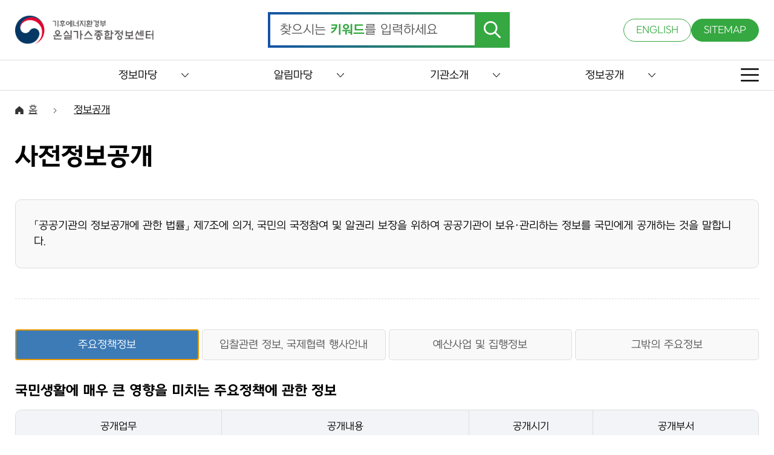

--- FILE ---
content_type: text/html; charset=UTF-8
request_url: https://www.gir.go.kr/home/index.do;jsessionid=DdRKbiXEbAIdLptWrljW0GAGRBYYkGfT2EynK11rabzbiFWMzcdFdhCHmWnnYe5L.og_was1_servlet_engine1?menuId=9
body_size: 441786
content:




<!DOCTYPE html>
<html lang="ko">
<head>
<meta charset="UTF-8">
<meta http-equiv="X-UA-Compatible" content="IE=edge" />

<meta http-equiv="cache-control" content="no-cache" />
<meta http-equiv="pragma" content="no-cache" />

<meta name="title" content="온실가스종합정보센터" />
<meta name="author" content="온실가스종합정보센터" />
<meta name="keywords" content="온실가스종합정보센터" />
<meta name="description" content="온실가스종합정보센터" />

<meta name="viewport" content="width=device-width,initial-scale=1.0,minimum-scale=1.0,maximum-scale=1.0,user-scalable=no" />

<title>사전정보공개 - 온실가스종합정보센터</title>

<script src="/able/js/jquery-latest.min.js"></script>
<script src="/able/js/common.js"></script>
<script src="/able/js/subCommon.js"></script>
<link rel="icon" href="/able/images/favicon.ico" type="image/x-icon">
<link href="/able/css/reset.css" type="text/css" rel="stylesheet" />
<link href="/able/css/common.css" type="text/css" rel="stylesheet" />
<link href="/able/css/subCommon.css" type="text/css" rel="stylesheet" />
<link href="/able/css/sub.css" type="text/css" rel="stylesheet" />

<!-- 기존 js -->
<script type="text/javascript" src="/dwr/util.js"></script>
<script type="text/javascript" src="/dwr/engine.js"></script>
 
<script type="text/javascript" >
$(document).ready(function(){
	dwr.engine.setErrorHandler(function(msg, exc){});
});
</script>
<!-- 기존 js -->
<script type="text/javascript" src="/jquery/js/jquery-migrate-1.2.1.js"></script>
<script type="text/javascript" src="/jquery/js/jquery-ui-1.10.2.custom.js"></script>
<script type="text/javascript" src="/jquery/plugins/form/jquery.form.js"></script>
<script type="text/javascript" src="/jquery/plugins/anchor/jquery.anchor.js"></script>
<script type="text/javascript" src="/jquery/plugins/message/jquery.message.js"></script>
<script type="text/javascript" src="/jquery/plugins/validation/jquery.validate.js"></script>
<script type="text/javascript" src="/jquery/plugins/autosize/jquery.autosize-min.js"></script>
<script type="text/javascript" src="/js/util.js"></script>
<script type="text/javascript" src="/home/js/common.js"></script>
<script type="text/javascript" src="/dwr/interface/menuSatisfactionDWR.js"></script>
<script type="text/javascript" src="/dwr/interface/popupDWR.js"></script>



<script type="text/javascript">
//<![CDATA[
$(document).ready(function(){
	
	/*
	$(".his_tab li a").bind("mouseover focusin", function(e) {
		$(".his_tab li a").each(function(index) {
			$(this).find('img').attr("src", $(this).find('img').attr("src").replace('_on.png', '_off.png'));
		});

		$(this).find("img").attr("src", $(this).find('img').attr("src").replace('_off.png', '_on.png'));

		var index = $(".his_tab li a").index($(this));
	});
	*/
	/*
	$(".info_tab .tablink").each(function(j) {
		var $curobj=$(this);
		if(j == 0) {
			$(".info_tab").find(".info_tab_con").hide();
			$($curobj.attr("href") + "_tb").show();
		}
		$curobj.bind("mouseover focusin", function() {
			$(".info_tab").find(".info_tab_con").hide();
			$(".info_tab .tablink").each(function(index) {
				$(this).find('img').attr("src", $(this).find('img').attr("src").replace('_on.png', '_off.png'));
			});
			imagename =  $(this).find("img").attr("src");
			$(this).find("img").attr("src", imagename.replace(/_off.png/, '_on.png'));
			$($(this).attr("href") + "_tb").show();
		});
		//end hover
		$curobj.click(function(){
			$($(this).attr("href") + "_tb").show();
		});
	});
	*/
});
function createMenuSatisfaction() {
	if ($("input[name=menuSatisfactionPoint]:checked").length == 0) {
		//$.showAlert("만족도점수를 선택해주세요.",{type:'warn',title:'만족도점수 미선택',callback:function(){}});
		alert("만족도 점수를 선택해주세요.");
		return;
	} else {
		menuSatisfactionDWR.alreadyCreate($("#currentSiteId").val(), $("#currentMenuId").val(), function(bool) {
			if (bool==true) {
				alert("이미 이 페이지에 대한 만족도평가를 하셨습니다.");
				$("input[name=menuSatisfactionPoint]:checked").attr("checked", false);
				$('.jSatisfactionRadio').buttonset('refresh');
				$("#menuSatisfactionMemo").val("");
				/*
				$.showAlert("이미 이 페이지에 대한 만족도평가를 하셨습니다.",{type:'warn', title:'중복등록', width:360, callback:function(){
					$("input[name=menuSatisfactionPoint]:checked").attr("checked", false);
					$('.jSatisfactionRadio').buttonset('refresh');
					$("#menuSatisfactionMemo").val("");
				}});
				*/
			} else {
				var point = $("input[name=menuSatisfactionPoint]:checked").val();
				if ($("#menuSatisfactionMemo").val() == "") {
					if (point <= 2) {
						alert("불만족하시는 사유를 입력해주세요.");
						$("#menuSatisfactionMemo").focus();
						/*
						$.showAlert("불만족하시는 사유를 입력해주세요.",{type:'warn',title:'불만족 사유 미입력',callback:function(){
							$("#menuSatisfactionMemo").focus();
						}});
						*/
						return;
					}
				}
				var menuSatisfaction = new Object();
				menuSatisfaction.siteId = $("#currentSiteId").val();
				menuSatisfaction.menuId = $("#currentMenuId").val();
				menuSatisfaction.point = point;
				menuSatisfaction.memo = $("#menuSatisfactionMemo").val();
				menuSatisfactionDWR.create(menuSatisfaction, function(resultMenuSatisfaction){
					if (resultMenuSatisfaction) {
						alert("만족도평가에 참여해주셔서 감사합니다.");
						$("input[name=menuSatisfactionPoint]:checked").attr("checked", false);
						$('.jSatisfactionRadio').buttonset('refresh');
						$("#menuSatisfactionMemo").val("");
						/*
						$.showAlert("만족도평가에 참여해주셔서 감사합니다.",{type:'notice',callback:function(){
							$("input[name=menuSatisfactionPoint]:checked").attr("checked", false);
							$('.jSatisfactionRadio').buttonset('refresh');
							$("#menuSatisfactionMemo").val("");
						}});
						*/
					} else {
						alert("만족도평가에 참여에 실패하였습니다.다시 시도해주시기 바랍니다.");
						//$.showAlert("만족도평가에 참여에 실패하였습니다.다시 시도해주시기 바랍니다.",{type:'error',callback:function(){}});
					}
				});
			}
		});
	}
}
//]]>
</script>
</head>
<body>

	<form id="subForm" name="subForm" action="/home/main.do">
		<input type="hidden" id="contextPath" value="" />
		<input type="hidden" id="currentSitePath" value="/home" />
		<input type="hidden" id="currentSiteId" value="2" />
		<input type="hidden" id="currentMenuId" value="9" />
	</form>

    <div class="skipNav">
        <a href="#skip_contents">본문으로 이동</a>
    </div>

	<!-- 상단 영역 -->
 	

<header>
    <!-- TOP 영역 -->
    <div class="top">
        <div class="maxBox">
            <h1>
                <a href="/home/main.do">
                    <img src="/able/images/logo.png" alt="온실가스종합정보센터" />
                </a>
            </h1>

            <!-- 검색 -->
            <form name="topSearchForm" id="topSearchForm" method="post"
                action="/home/index.do?menuId=39"
                onsubmit="return onSubmitTopSearchForm();">
                <div class="search">
                    <input type="text" id="searchBox" name="condition.searchKeyword">
                    <label for="searchBox" class="searchLabel">찾으시는 <span>키워드</span>를 입력하세요</label>
                    <button type="submit">
                        <img src="/able/images/searchBtn.png" alt="검색" />
                    </button>                                   
                </div>
            </form>

            <!-- UTIL -->
            <div class="util">
                <a href="/eng/" target="_blank" title="새창열림">ENGLISH</a>
                <a href="/home/index.do?menuId=42">SITEMAP</a>
            </div>

            <!-- MOBILE UTIL -->
            <div class="mobileUtil">
                <a href="#this" class="m_searchBtn">
                    <img src="/able/images/m_search.png" alt="검색" />
                </a>
                <a href="#this" class="m_sitemap">
                    <img src="/able/images/sitemap.png" alt="사이트맵" />
                </a>
            </div>
        </div>
    </div>

    <!-- GNB -->
    <div class="nav">
        <div class="maxBox">
            <ul class="menu">

                <!-- 1Depth -->
                
                    
                        <li>
                            
                            <button type="button">정보마당</button>

                            <!-- 2Depth 체크 -->
                            
                            
                                
                            
                                
                                    
                                
                            
                                
                                    
                                
                            
                                
                                    
                                
                            
                                
                            
                                
                            
                                
                                    
                                
                            
                                
                                    
                                
                            
                                
                                    
                                
                            
                                
                                    
                                
                            
                                
                            
                                
                            
                                
                            
                                
                            
                                
                            
                                
                            
                                
                            
                                
                            
                                
                            
                                
                            
                                
                            
                                
                            
                                
                            
                                
                            
                                
                            
                                
                            
                                
                            
                                
                            
                                
                            
                                
                            
                                
                            
                                
                            
                                
                            
                                
                            
                                
                            
                                
                            
                                
                            
                                
                            
                                
                            
                                
                            
                                
                            
                                
                            
                                
                            
                                
                            
                                
                            
                                
                            
                                
                            
                                
                            
                                
                            
                                
                            

                            
                                <div class="depthBox">
                                    <div class="maxBox">
                                        <ul class="depth2">

                                            <!-- 2Depth -->
                                            
                                                                                        
                                                
                                            
                                                                                        
                                                
                                                    <li>

                                                        <!-- 3Depth 체크 -->
                                                        
                                                        
                                                            
                                                        
                                                            
                                                        
                                                            
                                                        
                                                            
                                                        
                                                            
                                                        
                                                            
                                                        
                                                            
                                                        
                                                            
                                                        
                                                            
                                                        
                                                            
                                                        
                                                            
                                                        
                                                            
                                                        
                                                            
                                                        
                                                            
                                                        
                                                            
                                                        
                                                            
                                                        
                                                            
                                                        
                                                            
                                                        
                                                            
                                                        
                                                            
                                                        
                                                            
                                                        
                                                            
                                                        
                                                            
                                                        
                                                            
                                                        
                                                            
                                                        
                                                            
                                                        
                                                            
                                                        
                                                            
                                                        
                                                            
                                                        
                                                            
                                                        
                                                            
                                                        
                                                            
                                                        
                                                            
                                                        
                                                            
                                                        
                                                            
                                                        
                                                            
                                                        
                                                            
                                                        
                                                            
                                                        
                                                            
                                                        
                                                            
                                                        
                                                            
                                                        
                                                            
                                                        
                                                            
                                                        
                                                            
                                                        
                                                            
                                                        
                                                            
                                                        
                                                            
                                                        
                                                            
                                                        
                                                            
                                                        
                                                            
                                                        

                                                        <!-- 2Depth 링크 -->
													    <a href="/home/index.do;jsessionid=el0nwraP7G1sPexH8DRxaKFdzzqYfJV1wCHW8PGtHQ1lbg1pt5ZqEkgFw7g2Fgpe.og_was1_servlet_engine1?menuId=36"
													       >
													        국가·지역 온실가스 통계
													        
													    </a>
                                                        
                                                        
                                                    </li>
                                                
                                            
                                                                                        
                                                
                                                    <li>

                                                        <!-- 3Depth 체크 -->
                                                        
                                                        
                                                            
                                                        
                                                            
                                                        
                                                            
                                                        
                                                            
                                                        
                                                            
                                                        
                                                            
                                                        
                                                            
                                                        
                                                            
                                                        
                                                            
                                                        
                                                            
                                                        
                                                            
                                                        
                                                            
                                                        
                                                            
                                                        
                                                            
                                                        
                                                            
                                                        
                                                            
                                                        
                                                            
                                                        
                                                            
                                                        
                                                            
                                                        
                                                            
                                                        
                                                            
                                                        
                                                            
                                                        
                                                            
                                                        
                                                            
                                                        
                                                            
                                                        
                                                            
                                                        
                                                            
                                                        
                                                            
                                                        
                                                            
                                                        
                                                            
                                                        
                                                            
                                                        
                                                            
                                                        
                                                            
                                                        
                                                            
                                                        
                                                            
                                                        
                                                            
                                                        
                                                            
                                                        
                                                            
                                                        
                                                            
                                                        
                                                            
                                                        
                                                            
                                                        
                                                            
                                                        
                                                            
                                                        
                                                            
                                                        
                                                            
                                                        
                                                            
                                                        
                                                            
                                                        
                                                            
                                                        
                                                            
                                                        
                                                            
                                                        

                                                        <!-- 2Depth 링크 -->
													    <a href="/home/index.do;jsessionid=el0nwraP7G1sPexH8DRxaKFdzzqYfJV1wCHW8PGtHQ1lbg1pt5ZqEkgFw7g2Fgpe.og_was1_servlet_engine1?menuId=37"
													       >
													        명세서 배출량 통계
													        
													    </a>
                                                        
                                                        
                                                    </li>
                                                
                                            
                                                                                        
                                                
                                                    <li>

                                                        <!-- 3Depth 체크 -->
                                                        
                                                        
                                                            
                                                        
                                                            
                                                        
                                                            
                                                        
                                                            
                                                        
                                                            
                                                                
                                                            
                                                        
                                                            
                                                                
                                                            
                                                        
                                                            
                                                        
                                                            
                                                        
                                                            
                                                        
                                                            
                                                        
                                                            
                                                        
                                                            
                                                        
                                                            
                                                        
                                                            
                                                        
                                                            
                                                        
                                                            
                                                        
                                                            
                                                        
                                                            
                                                        
                                                            
                                                        
                                                            
                                                        
                                                            
                                                        
                                                            
                                                        
                                                            
                                                        
                                                            
                                                        
                                                            
                                                        
                                                            
                                                        
                                                            
                                                        
                                                            
                                                        
                                                            
                                                        
                                                            
                                                        
                                                            
                                                        
                                                            
                                                        
                                                            
                                                        
                                                            
                                                        
                                                            
                                                        
                                                            
                                                        
                                                            
                                                        
                                                            
                                                        
                                                            
                                                        
                                                            
                                                        
                                                            
                                                        
                                                            
                                                        
                                                            
                                                        
                                                            
                                                        
                                                            
                                                        
                                                            
                                                        
                                                            
                                                        
                                                            
                                                        
                                                            
                                                        
                                                            
                                                        

                                                        <!-- 2Depth 링크 -->
													    <a href="/home/index.do;jsessionid=el0nwraP7G1sPexH8DRxaKFdzzqYfJV1wCHW8PGtHQ1lbg1pt5ZqEkgFw7g2Fgpe.og_was1_servlet_engine1?menuId=19"
													       >
													        지침/가이드라인
													        
													    </a>
                                                        
                                                        
                                                            <ul class="depth3">
                                                            	<!-- 3Depth -->
                                                                
                                                                    
                                                                
                                                                    
                                                                
                                                                    
                                                                
                                                                    
                                                                
                                                                    
                                                                        <li>
                                                                            <a href="/home/index.do;jsessionid=el0nwraP7G1sPexH8DRxaKFdzzqYfJV1wCHW8PGtHQ1lbg1pt5ZqEkgFw7g2Fgpe.og_was1_servlet_engine1?menuId=76"
                                                                                >
                                                                                법령/지침
                                                                            </a>
                                                                        </li>
                                                                    
                                                                
                                                                    
                                                                        <li>
                                                                            <a href="/home/index.do;jsessionid=el0nwraP7G1sPexH8DRxaKFdzzqYfJV1wCHW8PGtHQ1lbg1pt5ZqEkgFw7g2Fgpe.og_was1_servlet_engine1?menuId=77"
                                                                                >
                                                                                가이드라인
                                                                            </a>
                                                                        </li>
                                                                    
                                                                
                                                                    
                                                                
                                                                    
                                                                
                                                                    
                                                                
                                                                    
                                                                
                                                                    
                                                                
                                                                    
                                                                
                                                                    
                                                                
                                                                    
                                                                
                                                                    
                                                                
                                                                    
                                                                
                                                                    
                                                                
                                                                    
                                                                
                                                                    
                                                                
                                                                    
                                                                
                                                                    
                                                                
                                                                    
                                                                
                                                                    
                                                                
                                                                    
                                                                
                                                                    
                                                                
                                                                    
                                                                
                                                                    
                                                                
                                                                    
                                                                
                                                                    
                                                                
                                                                    
                                                                
                                                                    
                                                                
                                                                    
                                                                
                                                                    
                                                                
                                                                    
                                                                
                                                                    
                                                                
                                                                    
                                                                
                                                                    
                                                                
                                                                    
                                                                
                                                                    
                                                                
                                                                    
                                                                
                                                                    
                                                                
                                                                    
                                                                
                                                                    
                                                                
                                                                    
                                                                
                                                                    
                                                                
                                                                    
                                                                
                                                                    
                                                                
                                                                    
                                                                
                                                                    
                                                                
                                                                    
                                                                
                                                                <!-- 3Depth -->
                                                            </ul>
                                                        
                                                    </li>
                                                
                                            
                                                                                        
                                                
                                            
                                                                                        
                                                
                                            
                                                                                        
                                                
                                                    <li>

                                                        <!-- 3Depth 체크 -->
                                                        
                                                        
                                                            
                                                        
                                                            
                                                        
                                                            
                                                        
                                                            
                                                        
                                                            
                                                        
                                                            
                                                        
                                                            
                                                        
                                                            
                                                        
                                                            
                                                        
                                                            
                                                        
                                                            
                                                        
                                                            
                                                        
                                                            
                                                        
                                                            
                                                        
                                                            
                                                        
                                                            
                                                        
                                                            
                                                        
                                                            
                                                        
                                                            
                                                        
                                                            
                                                        
                                                            
                                                        
                                                            
                                                        
                                                            
                                                        
                                                            
                                                        
                                                            
                                                        
                                                            
                                                        
                                                            
                                                        
                                                            
                                                        
                                                            
                                                        
                                                            
                                                        
                                                            
                                                        
                                                            
                                                        
                                                            
                                                        
                                                            
                                                        
                                                            
                                                        
                                                            
                                                        
                                                            
                                                        
                                                            
                                                        
                                                            
                                                        
                                                            
                                                        
                                                            
                                                        
                                                            
                                                        
                                                            
                                                        
                                                            
                                                        
                                                            
                                                        
                                                            
                                                        
                                                            
                                                        
                                                            
                                                        
                                                            
                                                        
                                                            
                                                        

                                                        <!-- 2Depth 링크 -->
													    <a href="/home/index.do;jsessionid=el0nwraP7G1sPexH8DRxaKFdzzqYfJV1wCHW8PGtHQ1lbg1pt5ZqEkgFw7g2Fgpe.og_was1_servlet_engine1?menuId=75"
													       >
													        배출권거래정보
													        
													    </a>
                                                        
                                                        
                                                    </li>
                                                
                                            
                                                                                        
                                                
                                                    <li>

                                                        <!-- 3Depth 체크 -->
                                                        
                                                        
                                                            
                                                        
                                                            
                                                        
                                                            
                                                        
                                                            
                                                        
                                                            
                                                        
                                                            
                                                        
                                                            
                                                        
                                                            
                                                        
                                                            
                                                        
                                                            
                                                        
                                                            
                                                        
                                                            
                                                        
                                                            
                                                        
                                                            
                                                        
                                                            
                                                        
                                                            
                                                        
                                                            
                                                        
                                                            
                                                        
                                                            
                                                        
                                                            
                                                        
                                                            
                                                        
                                                            
                                                        
                                                            
                                                        
                                                            
                                                        
                                                            
                                                        
                                                            
                                                        
                                                            
                                                        
                                                            
                                                        
                                                            
                                                        
                                                            
                                                        
                                                            
                                                        
                                                            
                                                        
                                                            
                                                        
                                                            
                                                        
                                                            
                                                        
                                                            
                                                        
                                                            
                                                        
                                                            
                                                        
                                                            
                                                        
                                                            
                                                        
                                                            
                                                        
                                                            
                                                        
                                                            
                                                        
                                                            
                                                        
                                                            
                                                        
                                                            
                                                        
                                                            
                                                        
                                                            
                                                        
                                                            
                                                        
                                                            
                                                        

                                                        <!-- 2Depth 링크 -->
													    <a href="/home/index.do;jsessionid=el0nwraP7G1sPexH8DRxaKFdzzqYfJV1wCHW8PGtHQ1lbg1pt5ZqEkgFw7g2Fgpe.og_was1_servlet_engine1?menuId=71"
													       >
													        국가보고서
													        
													    </a>
                                                        
                                                        
                                                    </li>
                                                
                                            
                                                                                        
                                                
                                                    <li>

                                                        <!-- 3Depth 체크 -->
                                                        
                                                        
                                                            
                                                        
                                                            
                                                        
                                                            
                                                        
                                                            
                                                        
                                                            
                                                        
                                                            
                                                        
                                                            
                                                        
                                                            
                                                        
                                                            
                                                        
                                                            
                                                        
                                                            
                                                        
                                                            
                                                        
                                                            
                                                        
                                                            
                                                        
                                                            
                                                        
                                                            
                                                        
                                                            
                                                        
                                                            
                                                        
                                                            
                                                        
                                                            
                                                        
                                                            
                                                        
                                                            
                                                        
                                                            
                                                        
                                                            
                                                        
                                                            
                                                        
                                                            
                                                        
                                                            
                                                        
                                                            
                                                        
                                                            
                                                        
                                                            
                                                        
                                                            
                                                        
                                                            
                                                        
                                                            
                                                        
                                                            
                                                        
                                                            
                                                        
                                                            
                                                        
                                                            
                                                        
                                                            
                                                        
                                                            
                                                        
                                                            
                                                        
                                                            
                                                        
                                                            
                                                        
                                                            
                                                        
                                                            
                                                        
                                                            
                                                        
                                                            
                                                        
                                                            
                                                        
                                                            
                                                        
                                                            
                                                        
                                                            
                                                        

                                                        <!-- 2Depth 링크 -->
													    <a href="/home/index.do;jsessionid=el0nwraP7G1sPexH8DRxaKFdzzqYfJV1wCHW8PGtHQ1lbg1pt5ZqEkgFw7g2Fgpe.og_was1_servlet_engine1?menuId=72"
													       >
													        연구보고서
													        
													    </a>
                                                        
                                                        
                                                    </li>
                                                
                                            
                                                                                        
                                                
                                                    <li>

                                                        <!-- 3Depth 체크 -->
                                                        
                                                        
                                                            
                                                        
                                                            
                                                        
                                                            
                                                        
                                                            
                                                        
                                                            
                                                        
                                                            
                                                        
                                                            
                                                        
                                                            
                                                        
                                                            
                                                        
                                                            
                                                        
                                                            
                                                        
                                                            
                                                        
                                                            
                                                        
                                                            
                                                        
                                                            
                                                        
                                                            
                                                        
                                                            
                                                        
                                                            
                                                        
                                                            
                                                        
                                                            
                                                        
                                                            
                                                        
                                                            
                                                        
                                                            
                                                        
                                                            
                                                        
                                                            
                                                        
                                                            
                                                        
                                                            
                                                        
                                                            
                                                        
                                                            
                                                        
                                                            
                                                        
                                                            
                                                        
                                                            
                                                        
                                                            
                                                        
                                                            
                                                        
                                                            
                                                        
                                                            
                                                        
                                                            
                                                        
                                                            
                                                        
                                                            
                                                        
                                                            
                                                        
                                                            
                                                        
                                                            
                                                        
                                                            
                                                        
                                                            
                                                        
                                                            
                                                        
                                                            
                                                        
                                                            
                                                        
                                                            
                                                        
                                                            
                                                        
                                                            
                                                        

                                                        <!-- 2Depth 링크 -->
													    <a href="/home/index.do;jsessionid=el0nwraP7G1sPexH8DRxaKFdzzqYfJV1wCHW8PGtHQ1lbg1pt5ZqEkgFw7g2Fgpe.og_was1_servlet_engine1?menuId=73"
													       >
													        저널(기후변화와 탄소중립)
													        
													    </a>
                                                        
                                                        
                                                    </li>
                                                
                                            
                                                                                        
                                                
                                            
                                                                                        
                                                
                                            
                                                                                        
                                                
                                            
                                                                                        
                                                
                                            
                                                                                        
                                                
                                            
                                                                                        
                                                
                                            
                                                                                        
                                                
                                            
                                                                                        
                                                
                                            
                                                                                        
                                                
                                            
                                                                                        
                                                
                                            
                                                                                        
                                                
                                            
                                                                                        
                                                
                                            
                                                                                        
                                                
                                            
                                                                                        
                                                
                                            
                                                                                        
                                                
                                            
                                                                                        
                                                
                                            
                                                                                        
                                                
                                            
                                                                                        
                                                
                                            
                                                                                        
                                                
                                            
                                                                                        
                                                
                                            
                                                                                        
                                                
                                            
                                                                                        
                                                
                                            
                                                                                        
                                                
                                            
                                                                                        
                                                
                                            
                                                                                        
                                                
                                            
                                                                                        
                                                
                                            
                                                                                        
                                                
                                            
                                                                                        
                                                
                                            
                                                                                        
                                                
                                            
                                                                                        
                                                
                                            
                                                                                        
                                                
                                            
                                                                                        
                                                
                                            
                                                                                        
                                                
                                            
                                                                                        
                                                
                                            
                                                                                        
                                                
                                            
                                                                                        
                                                
                                            
                                                                                        
                                                
                                            
                                                                                        
                                                
                                            
                                                                                        
                                                
                                            
                                                                                        
                                                
                                            
											<!-- 2Depth -->
                                        </ul>
                                    </div>
                                </div>
                            
                        </li>
                    
                
                    
                        <li>
                            
                            <button type="button">알림마당</button>

                            <!-- 2Depth 체크 -->
                            
                            
                                
                            
                                
                            
                                
                            
                                
                            
                                
                            
                                
                            
                                
                            
                                
                            
                                
                            
                                
                            
                                
                            
                                
                                    
                                
                            
                                
                                    
                                
                            
                                
                                    
                                
                            
                                
                                    
                                
                            
                                
                                    
                                
                            
                                
                            
                                
                            
                                
                            
                                
                            
                                
                            
                                
                            
                                
                            
                                
                            
                                
                            
                                
                            
                                
                            
                                
                            
                                
                            
                                
                            
                                
                            
                                
                            
                                
                            
                                
                            
                                
                            
                                
                            
                                
                            
                                
                            
                                
                            
                                
                            
                                
                            
                                
                            
                                
                            
                                
                            
                                
                            
                                
                            
                                
                            
                                
                            
                                
                            
                                
                            

                            
                                <div class="depthBox">
                                    <div class="maxBox">
                                        <ul class="depth2">

                                            <!-- 2Depth -->
                                            
                                                                                        
                                                
                                            
                                                                                        
                                                
                                            
                                                                                        
                                                
                                            
                                                                                        
                                                
                                            
                                                                                        
                                                
                                            
                                                                                        
                                                
                                            
                                                                                        
                                                
                                            
                                                                                        
                                                
                                            
                                                                                        
                                                
                                            
                                                                                        
                                                
                                            
                                                                                        
                                                
                                            
                                                                                        
                                                
                                                    <li>

                                                        <!-- 3Depth 체크 -->
                                                        
                                                        
                                                            
                                                        
                                                            
                                                        
                                                            
                                                        
                                                            
                                                        
                                                            
                                                        
                                                            
                                                        
                                                            
                                                        
                                                            
                                                        
                                                            
                                                        
                                                            
                                                        
                                                            
                                                        
                                                            
                                                        
                                                            
                                                        
                                                            
                                                        
                                                            
                                                        
                                                            
                                                        
                                                            
                                                        
                                                            
                                                        
                                                            
                                                        
                                                            
                                                        
                                                            
                                                        
                                                            
                                                        
                                                            
                                                        
                                                            
                                                        
                                                            
                                                        
                                                            
                                                        
                                                            
                                                        
                                                            
                                                        
                                                            
                                                        
                                                            
                                                        
                                                            
                                                        
                                                            
                                                        
                                                            
                                                        
                                                            
                                                        
                                                            
                                                        
                                                            
                                                        
                                                            
                                                        
                                                            
                                                        
                                                            
                                                        
                                                            
                                                        
                                                            
                                                        
                                                            
                                                        
                                                            
                                                        
                                                            
                                                        
                                                            
                                                        
                                                            
                                                        
                                                            
                                                        
                                                            
                                                        
                                                            
                                                        
                                                            
                                                        

                                                        <!-- 2Depth 링크 -->
													    <a href="/home/index.do;jsessionid=el0nwraP7G1sPexH8DRxaKFdzzqYfJV1wCHW8PGtHQ1lbg1pt5ZqEkgFw7g2Fgpe.og_was1_servlet_engine1?menuId=10"
													       >
													        공지사항
													        
													    </a>
                                                        
                                                        
                                                    </li>
                                                
                                            
                                                                                        
                                                
                                                    <li>

                                                        <!-- 3Depth 체크 -->
                                                        
                                                        
                                                            
                                                        
                                                            
                                                        
                                                            
                                                        
                                                            
                                                        
                                                            
                                                        
                                                            
                                                        
                                                            
                                                        
                                                            
                                                        
                                                            
                                                        
                                                            
                                                        
                                                            
                                                        
                                                            
                                                        
                                                            
                                                        
                                                            
                                                        
                                                            
                                                        
                                                            
                                                        
                                                            
                                                        
                                                            
                                                        
                                                            
                                                        
                                                            
                                                        
                                                            
                                                        
                                                            
                                                        
                                                            
                                                        
                                                            
                                                        
                                                            
                                                        
                                                            
                                                        
                                                            
                                                        
                                                            
                                                        
                                                            
                                                        
                                                            
                                                        
                                                            
                                                        
                                                            
                                                        
                                                            
                                                        
                                                            
                                                        
                                                            
                                                        
                                                            
                                                        
                                                            
                                                        
                                                            
                                                        
                                                            
                                                        
                                                            
                                                        
                                                            
                                                        
                                                            
                                                        
                                                            
                                                        
                                                            
                                                        
                                                            
                                                        
                                                            
                                                        
                                                            
                                                        
                                                            
                                                        
                                                            
                                                        
                                                            
                                                        

                                                        <!-- 2Depth 링크 -->
													    <a href="/home/index.do;jsessionid=el0nwraP7G1sPexH8DRxaKFdzzqYfJV1wCHW8PGtHQ1lbg1pt5ZqEkgFw7g2Fgpe.og_was1_servlet_engine1?menuId=13"
													       >
													        채용공고
													        
													    </a>
                                                        
                                                        
                                                    </li>
                                                
                                            
                                                                                        
                                                
                                                    <li>

                                                        <!-- 3Depth 체크 -->
                                                        
                                                        
                                                            
                                                        
                                                            
                                                        
                                                            
                                                        
                                                            
                                                        
                                                            
                                                        
                                                            
                                                        
                                                            
                                                        
                                                            
                                                        
                                                            
                                                        
                                                            
                                                        
                                                            
                                                        
                                                            
                                                        
                                                            
                                                        
                                                            
                                                        
                                                            
                                                        
                                                            
                                                        
                                                            
                                                        
                                                            
                                                        
                                                            
                                                        
                                                            
                                                        
                                                            
                                                        
                                                            
                                                        
                                                            
                                                        
                                                            
                                                        
                                                            
                                                        
                                                            
                                                        
                                                            
                                                        
                                                            
                                                        
                                                            
                                                        
                                                            
                                                        
                                                            
                                                        
                                                            
                                                        
                                                            
                                                        
                                                            
                                                        
                                                            
                                                        
                                                            
                                                        
                                                            
                                                        
                                                            
                                                        
                                                            
                                                        
                                                            
                                                        
                                                            
                                                        
                                                            
                                                        
                                                            
                                                        
                                                            
                                                        
                                                            
                                                        
                                                            
                                                        
                                                            
                                                        
                                                            
                                                        
                                                            
                                                        
                                                            
                                                        

                                                        <!-- 2Depth 링크 -->
													    <a href="/home/index.do;jsessionid=el0nwraP7G1sPexH8DRxaKFdzzqYfJV1wCHW8PGtHQ1lbg1pt5ZqEkgFw7g2Fgpe.og_was1_servlet_engine1?menuId=14"
													       >
													        입찰공고
													        
													    </a>
                                                        
                                                        
                                                    </li>
                                                
                                            
                                                                                        
                                                
                                                    <li>

                                                        <!-- 3Depth 체크 -->
                                                        
                                                        
                                                            
                                                        
                                                            
                                                        
                                                            
                                                        
                                                            
                                                        
                                                            
                                                        
                                                            
                                                        
                                                            
                                                        
                                                            
                                                        
                                                            
                                                        
                                                            
                                                        
                                                            
                                                        
                                                            
                                                        
                                                            
                                                        
                                                            
                                                        
                                                            
                                                        
                                                            
                                                        
                                                            
                                                        
                                                            
                                                        
                                                            
                                                        
                                                            
                                                        
                                                            
                                                        
                                                            
                                                        
                                                            
                                                        
                                                            
                                                        
                                                            
                                                        
                                                            
                                                        
                                                            
                                                        
                                                            
                                                        
                                                            
                                                        
                                                            
                                                        
                                                            
                                                        
                                                            
                                                        
                                                            
                                                        
                                                            
                                                        
                                                            
                                                        
                                                            
                                                        
                                                            
                                                        
                                                            
                                                        
                                                            
                                                        
                                                            
                                                        
                                                            
                                                        
                                                            
                                                        
                                                            
                                                        
                                                            
                                                        
                                                            
                                                        
                                                            
                                                        
                                                            
                                                        
                                                            
                                                        
                                                            
                                                        
                                                            
                                                        

                                                        <!-- 2Depth 링크 -->
													    <a href="/home/index.do;jsessionid=el0nwraP7G1sPexH8DRxaKFdzzqYfJV1wCHW8PGtHQ1lbg1pt5ZqEkgFw7g2Fgpe.og_was1_servlet_engine1?menuId=11"
													       >
													        보도자료
													        
													    </a>
                                                        
                                                        
                                                    </li>
                                                
                                            
                                                                                        
                                                
                                                    <li>

                                                        <!-- 3Depth 체크 -->
                                                        
                                                        
                                                            
                                                        
                                                            
                                                        
                                                            
                                                        
                                                            
                                                        
                                                            
                                                        
                                                            
                                                        
                                                            
                                                        
                                                            
                                                        
                                                            
                                                        
                                                            
                                                        
                                                            
                                                        
                                                            
                                                        
                                                            
                                                        
                                                            
                                                        
                                                            
                                                        
                                                            
                                                        
                                                            
                                                                
                                                            
                                                        
                                                            
                                                                
                                                            
                                                        
                                                            
                                                        
                                                            
                                                        
                                                            
                                                        
                                                            
                                                        
                                                            
                                                        
                                                            
                                                        
                                                            
                                                        
                                                            
                                                        
                                                            
                                                        
                                                            
                                                        
                                                            
                                                        
                                                            
                                                        
                                                            
                                                        
                                                            
                                                        
                                                            
                                                        
                                                            
                                                        
                                                            
                                                        
                                                            
                                                        
                                                            
                                                        
                                                            
                                                        
                                                            
                                                        
                                                            
                                                        
                                                            
                                                        
                                                            
                                                        
                                                            
                                                        
                                                            
                                                        
                                                            
                                                        
                                                            
                                                        
                                                            
                                                        
                                                            
                                                        
                                                            
                                                        
                                                            
                                                        

                                                        <!-- 2Depth 링크 -->
													    <a href="/home/index.do;jsessionid=el0nwraP7G1sPexH8DRxaKFdzzqYfJV1wCHW8PGtHQ1lbg1pt5ZqEkgFw7g2Fgpe.og_was1_servlet_engine1?menuId=48"
													       >
													        홍보자료
													        
													    </a>
                                                        
                                                        
                                                            <ul class="depth3">
                                                            	<!-- 3Depth -->
                                                                
                                                                    
                                                                
                                                                    
                                                                
                                                                    
                                                                
                                                                    
                                                                
                                                                    
                                                                
                                                                    
                                                                
                                                                    
                                                                
                                                                    
                                                                
                                                                    
                                                                
                                                                    
                                                                
                                                                    
                                                                
                                                                    
                                                                
                                                                    
                                                                
                                                                    
                                                                
                                                                    
                                                                
                                                                    
                                                                
                                                                    
                                                                        <li>
                                                                            <a href="/home/index.do;jsessionid=el0nwraP7G1sPexH8DRxaKFdzzqYfJV1wCHW8PGtHQ1lbg1pt5ZqEkgFw7g2Fgpe.og_was1_servlet_engine1?menuId=48"
                                                                                >
                                                                                홍보동영상
                                                                            </a>
                                                                        </li>
                                                                    
                                                                
                                                                    
                                                                        <li>
                                                                            <a href="/home/index.do;jsessionid=el0nwraP7G1sPexH8DRxaKFdzzqYfJV1wCHW8PGtHQ1lbg1pt5ZqEkgFw7g2Fgpe.og_was1_servlet_engine1?menuId=35"
                                                                                >
                                                                                홍보자료
                                                                            </a>
                                                                        </li>
                                                                    
                                                                
                                                                    
                                                                
                                                                    
                                                                
                                                                    
                                                                
                                                                    
                                                                
                                                                    
                                                                
                                                                    
                                                                
                                                                    
                                                                
                                                                    
                                                                
                                                                    
                                                                
                                                                    
                                                                
                                                                    
                                                                
                                                                    
                                                                
                                                                    
                                                                
                                                                    
                                                                
                                                                    
                                                                
                                                                    
                                                                
                                                                    
                                                                
                                                                    
                                                                
                                                                    
                                                                
                                                                    
                                                                
                                                                    
                                                                
                                                                    
                                                                
                                                                    
                                                                
                                                                    
                                                                
                                                                    
                                                                
                                                                    
                                                                
                                                                    
                                                                
                                                                    
                                                                
                                                                    
                                                                
                                                                    
                                                                
                                                                    
                                                                
                                                                    
                                                                
                                                                <!-- 3Depth -->
                                                            </ul>
                                                        
                                                    </li>
                                                
                                            
                                                                                        
                                                
                                            
                                                                                        
                                                
                                            
                                                                                        
                                                
                                            
                                                                                        
                                                
                                            
                                                                                        
                                                
                                            
                                                                                        
                                                
                                            
                                                                                        
                                                
                                            
                                                                                        
                                                
                                            
                                                                                        
                                                
                                            
                                                                                        
                                                
                                            
                                                                                        
                                                
                                            
                                                                                        
                                                
                                            
                                                                                        
                                                
                                            
                                                                                        
                                                
                                            
                                                                                        
                                                
                                            
                                                                                        
                                                
                                            
                                                                                        
                                                
                                            
                                                                                        
                                                
                                            
                                                                                        
                                                
                                            
                                                                                        
                                                
                                            
                                                                                        
                                                
                                            
                                                                                        
                                                
                                            
                                                                                        
                                                
                                            
                                                                                        
                                                
                                            
                                                                                        
                                                
                                            
                                                                                        
                                                
                                            
                                                                                        
                                                
                                            
                                                                                        
                                                
                                            
                                                                                        
                                                
                                            
                                                                                        
                                                
                                            
                                                                                        
                                                
                                            
                                                                                        
                                                
                                            
                                                                                        
                                                
                                            
                                                                                        
                                                
                                            
											<!-- 2Depth -->
                                        </ul>
                                    </div>
                                </div>
                            
                        </li>
                    
                
                    
                        <li>
                            
                            <button type="button">기관소개</button>

                            <!-- 2Depth 체크 -->
                            
                            
                                
                            
                                
                            
                                
                            
                                
                            
                                
                            
                                
                            
                                
                            
                                
                            
                                
                            
                                
                            
                                
                            
                                
                            
                                
                            
                                
                            
                                
                            
                                
                            
                                
                            
                                
                            
                                
                            
                                
                                    
                                
                            
                                
                                    
                                
                            
                                
                            
                                
                            
                                
                                    
                                
                            
                                
                                    
                                
                            
                                
                            
                                
                            
                                
                            
                                
                            
                                
                                    
                                
                            
                                
                                    
                                
                            
                                
                                    
                                
                            
                                
                            
                                
                            
                                
                            
                                
                            
                                
                            
                                
                            
                                
                            
                                
                            
                                
                            
                                
                            
                                
                            
                                
                            
                                
                            
                                
                            
                                
                            
                                
                            
                                
                            
                                
                            

                            
                                <div class="depthBox">
                                    <div class="maxBox">
                                        <ul class="depth2">

                                            <!-- 2Depth -->
                                            
                                                                                        
                                                
                                            
                                                                                        
                                                
                                            
                                                                                        
                                                
                                            
                                                                                        
                                                
                                            
                                                                                        
                                                
                                            
                                                                                        
                                                
                                            
                                                                                        
                                                
                                            
                                                                                        
                                                
                                            
                                                                                        
                                                
                                            
                                                                                        
                                                
                                            
                                                                                        
                                                
                                            
                                                                                        
                                                
                                            
                                                                                        
                                                
                                            
                                                                                        
                                                
                                            
                                                                                        
                                                
                                            
                                                                                        
                                                
                                            
                                                                                        
                                                
                                            
                                                                                        
                                                
                                            
                                                                                        
                                                
                                            
                                                                                        
                                                
                                                    <li>

                                                        <!-- 3Depth 체크 -->
                                                        
                                                        
                                                            
                                                        
                                                            
                                                        
                                                            
                                                        
                                                            
                                                        
                                                            
                                                        
                                                            
                                                        
                                                            
                                                        
                                                            
                                                        
                                                            
                                                        
                                                            
                                                        
                                                            
                                                        
                                                            
                                                        
                                                            
                                                        
                                                            
                                                        
                                                            
                                                        
                                                            
                                                        
                                                            
                                                        
                                                            
                                                        
                                                            
                                                        
                                                            
                                                        
                                                            
                                                        
                                                            
                                                        
                                                            
                                                        
                                                            
                                                        
                                                            
                                                        
                                                            
                                                        
                                                            
                                                        
                                                            
                                                        
                                                            
                                                        
                                                            
                                                        
                                                            
                                                        
                                                            
                                                        
                                                            
                                                        
                                                            
                                                        
                                                            
                                                        
                                                            
                                                        
                                                            
                                                        
                                                            
                                                        
                                                            
                                                        
                                                            
                                                        
                                                            
                                                        
                                                            
                                                        
                                                            
                                                        
                                                            
                                                        
                                                            
                                                        
                                                            
                                                        
                                                            
                                                        
                                                            
                                                        
                                                            
                                                        
                                                            
                                                        

                                                        <!-- 2Depth 링크 -->
													    <a href="/home/index.do;jsessionid=el0nwraP7G1sPexH8DRxaKFdzzqYfJV1wCHW8PGtHQ1lbg1pt5ZqEkgFw7g2Fgpe.og_was1_servlet_engine1?menuId=27"
													       >
													        인사말
													        
													    </a>
                                                        
                                                        
                                                    </li>
                                                
                                            
                                                                                        
                                                
                                                    <li>

                                                        <!-- 3Depth 체크 -->
                                                        
                                                        
                                                            
                                                        
                                                            
                                                        
                                                            
                                                        
                                                            
                                                        
                                                            
                                                        
                                                            
                                                        
                                                            
                                                        
                                                            
                                                        
                                                            
                                                        
                                                            
                                                        
                                                            
                                                        
                                                            
                                                        
                                                            
                                                        
                                                            
                                                        
                                                            
                                                        
                                                            
                                                        
                                                            
                                                        
                                                            
                                                        
                                                            
                                                        
                                                            
                                                        
                                                            
                                                        
                                                            
                                                                
                                                            
                                                        
                                                            
                                                                
                                                            
                                                        
                                                            
                                                        
                                                            
                                                        
                                                            
                                                        
                                                            
                                                        
                                                            
                                                        
                                                            
                                                        
                                                            
                                                        
                                                            
                                                        
                                                            
                                                        
                                                            
                                                        
                                                            
                                                        
                                                            
                                                        
                                                            
                                                        
                                                            
                                                        
                                                            
                                                        
                                                            
                                                        
                                                            
                                                        
                                                            
                                                        
                                                            
                                                        
                                                            
                                                        
                                                            
                                                        
                                                            
                                                        
                                                            
                                                        
                                                            
                                                        
                                                            
                                                        
                                                            
                                                        
                                                            
                                                        

                                                        <!-- 2Depth 링크 -->
													    <a href="/home/index.do;jsessionid=el0nwraP7G1sPexH8DRxaKFdzzqYfJV1wCHW8PGtHQ1lbg1pt5ZqEkgFw7g2Fgpe.og_was1_servlet_engine1?menuId=28"
													       >
													        연혁/역대 센터장
													        
													    </a>
                                                        
                                                        
                                                            <ul class="depth3">
                                                            	<!-- 3Depth -->
                                                                
                                                                    
                                                                
                                                                    
                                                                
                                                                    
                                                                
                                                                    
                                                                
                                                                    
                                                                
                                                                    
                                                                
                                                                    
                                                                
                                                                    
                                                                
                                                                    
                                                                
                                                                    
                                                                
                                                                    
                                                                
                                                                    
                                                                
                                                                    
                                                                
                                                                    
                                                                
                                                                    
                                                                
                                                                    
                                                                
                                                                    
                                                                
                                                                    
                                                                
                                                                    
                                                                
                                                                    
                                                                
                                                                    
                                                                
                                                                    
                                                                        <li>
                                                                            <a href="/home/index.do;jsessionid=el0nwraP7G1sPexH8DRxaKFdzzqYfJV1wCHW8PGtHQ1lbg1pt5ZqEkgFw7g2Fgpe.og_was1_servlet_engine1?menuId=28"
                                                                                >
                                                                                연혁
                                                                            </a>
                                                                        </li>
                                                                    
                                                                
                                                                    
                                                                        <li>
                                                                            <a href="/home/index.do;jsessionid=el0nwraP7G1sPexH8DRxaKFdzzqYfJV1wCHW8PGtHQ1lbg1pt5ZqEkgFw7g2Fgpe.og_was1_servlet_engine1?menuId=79"
                                                                                >
                                                                                역대 센터장
                                                                            </a>
                                                                        </li>
                                                                    
                                                                
                                                                    
                                                                
                                                                    
                                                                
                                                                    
                                                                
                                                                    
                                                                
                                                                    
                                                                
                                                                    
                                                                
                                                                    
                                                                
                                                                    
                                                                
                                                                    
                                                                
                                                                    
                                                                
                                                                    
                                                                
                                                                    
                                                                
                                                                    
                                                                
                                                                    
                                                                
                                                                    
                                                                
                                                                    
                                                                
                                                                    
                                                                
                                                                    
                                                                
                                                                    
                                                                
                                                                    
                                                                
                                                                    
                                                                
                                                                    
                                                                
                                                                    
                                                                
                                                                    
                                                                
                                                                    
                                                                
                                                                    
                                                                
                                                                    
                                                                
                                                                <!-- 3Depth -->
                                                            </ul>
                                                        
                                                    </li>
                                                
                                            
                                                                                        
                                                
                                            
                                                                                        
                                                
                                            
                                                                                        
                                                
                                                    <li>

                                                        <!-- 3Depth 체크 -->
                                                        
                                                        
                                                            
                                                        
                                                            
                                                        
                                                            
                                                        
                                                            
                                                        
                                                            
                                                        
                                                            
                                                        
                                                            
                                                        
                                                            
                                                        
                                                            
                                                        
                                                            
                                                        
                                                            
                                                        
                                                            
                                                        
                                                            
                                                        
                                                            
                                                        
                                                            
                                                        
                                                            
                                                        
                                                            
                                                        
                                                            
                                                        
                                                            
                                                        
                                                            
                                                        
                                                            
                                                        
                                                            
                                                        
                                                            
                                                        
                                                            
                                                        
                                                            
                                                        
                                                            
                                                        
                                                            
                                                        
                                                            
                                                        
                                                            
                                                        
                                                            
                                                        
                                                            
                                                        
                                                            
                                                        
                                                            
                                                        
                                                            
                                                        
                                                            
                                                        
                                                            
                                                        
                                                            
                                                        
                                                            
                                                        
                                                            
                                                        
                                                            
                                                        
                                                            
                                                        
                                                            
                                                        
                                                            
                                                        
                                                            
                                                        
                                                            
                                                        
                                                            
                                                        
                                                            
                                                        
                                                            
                                                        
                                                            
                                                        
                                                            
                                                        

                                                        <!-- 2Depth 링크 -->
													    <a href="/home/index.do;jsessionid=el0nwraP7G1sPexH8DRxaKFdzzqYfJV1wCHW8PGtHQ1lbg1pt5ZqEkgFw7g2Fgpe.og_was1_servlet_engine1?menuId=29"
													       >
													        주요기능
													        
													    </a>
                                                        
                                                        
                                                    </li>
                                                
                                            
                                                                                        
                                                
                                                    <li>

                                                        <!-- 3Depth 체크 -->
                                                        
                                                        
                                                            
                                                        
                                                            
                                                        
                                                            
                                                        
                                                            
                                                        
                                                            
                                                        
                                                            
                                                        
                                                            
                                                        
                                                            
                                                        
                                                            
                                                        
                                                            
                                                        
                                                            
                                                        
                                                            
                                                        
                                                            
                                                        
                                                            
                                                        
                                                            
                                                        
                                                            
                                                        
                                                            
                                                        
                                                            
                                                        
                                                            
                                                        
                                                            
                                                        
                                                            
                                                        
                                                            
                                                        
                                                            
                                                        
                                                            
                                                        
                                                            
                                                        
                                                            
                                                                
                                                            
                                                        
                                                            
                                                                
                                                            
                                                        
                                                            
                                                                
                                                            
                                                        
                                                            
                                                                
                                                            
                                                        
                                                            
                                                        
                                                            
                                                        
                                                            
                                                        
                                                            
                                                        
                                                            
                                                        
                                                            
                                                        
                                                            
                                                        
                                                            
                                                        
                                                            
                                                        
                                                            
                                                        
                                                            
                                                        
                                                            
                                                        
                                                            
                                                        
                                                            
                                                        
                                                            
                                                        
                                                            
                                                        
                                                            
                                                        
                                                            
                                                        
                                                            
                                                        
                                                            
                                                        
                                                            
                                                        

                                                        <!-- 2Depth 링크 -->
													    <a href="/home/index.do;jsessionid=el0nwraP7G1sPexH8DRxaKFdzzqYfJV1wCHW8PGtHQ1lbg1pt5ZqEkgFw7g2Fgpe.og_was1_servlet_engine1?menuId=23"
													       >
													        업무안내
													        
													    </a>
                                                        
                                                        
                                                            <ul class="depth3">
                                                            	<!-- 3Depth -->
                                                                
                                                                    
                                                                
                                                                    
                                                                
                                                                    
                                                                
                                                                    
                                                                
                                                                    
                                                                
                                                                    
                                                                
                                                                    
                                                                
                                                                    
                                                                
                                                                    
                                                                
                                                                    
                                                                
                                                                    
                                                                
                                                                    
                                                                
                                                                    
                                                                
                                                                    
                                                                
                                                                    
                                                                
                                                                    
                                                                
                                                                    
                                                                
                                                                    
                                                                
                                                                    
                                                                
                                                                    
                                                                
                                                                    
                                                                
                                                                    
                                                                
                                                                    
                                                                
                                                                    
                                                                
                                                                    
                                                                
                                                                    
                                                                        <li>
                                                                            <a href="/home/index.do;jsessionid=el0nwraP7G1sPexH8DRxaKFdzzqYfJV1wCHW8PGtHQ1lbg1pt5ZqEkgFw7g2Fgpe.og_was1_servlet_engine1?menuId=23"
                                                                                >
                                                                                국가온실가스인벤토리총괄관리
                                                                            </a>
                                                                        </li>
                                                                    
                                                                
                                                                    
                                                                        <li>
                                                                            <a href="/home/index.do;jsessionid=el0nwraP7G1sPexH8DRxaKFdzzqYfJV1wCHW8PGtHQ1lbg1pt5ZqEkgFw7g2Fgpe.og_was1_servlet_engine1?menuId=24"
                                                                                >
                                                                                국가온실가스종합정보관리체계운영
                                                                            </a>
                                                                        </li>
                                                                    
                                                                
                                                                    
                                                                        <li>
                                                                            <a href="/home/index.do;jsessionid=el0nwraP7G1sPexH8DRxaKFdzzqYfJV1wCHW8PGtHQ1lbg1pt5ZqEkgFw7g2Fgpe.og_was1_servlet_engine1?menuId=22"
                                                                                >
                                                                                온실가스감축목표설정 체계적 지원
                                                                            </a>
                                                                        </li>
                                                                    
                                                                
                                                                    
                                                                        <li>
                                                                            <a href="/home/index.do;jsessionid=el0nwraP7G1sPexH8DRxaKFdzzqYfJV1wCHW8PGtHQ1lbg1pt5ZqEkgFw7g2Fgpe.og_was1_servlet_engine1?menuId=26"
                                                                                >
                                                                                글로벌 온실가스 감축협력
                                                                            </a>
                                                                        </li>
                                                                    
                                                                
                                                                    
                                                                
                                                                    
                                                                
                                                                    
                                                                
                                                                    
                                                                
                                                                    
                                                                
                                                                    
                                                                
                                                                    
                                                                
                                                                    
                                                                
                                                                    
                                                                
                                                                    
                                                                
                                                                    
                                                                
                                                                    
                                                                
                                                                    
                                                                
                                                                    
                                                                
                                                                    
                                                                
                                                                    
                                                                
                                                                    
                                                                
                                                                    
                                                                
                                                                    
                                                                
                                                                    
                                                                
                                                                    
                                                                
                                                                <!-- 3Depth -->
                                                            </ul>
                                                        
                                                    </li>
                                                
                                            
                                                                                        
                                                
                                            
                                                                                        
                                                
                                            
                                                                                        
                                                
                                            
                                                                                        
                                                
                                            
                                                                                        
                                                
                                                    <li>

                                                        <!-- 3Depth 체크 -->
                                                        
                                                        
                                                            
                                                        
                                                            
                                                        
                                                            
                                                        
                                                            
                                                        
                                                            
                                                        
                                                            
                                                        
                                                            
                                                        
                                                            
                                                        
                                                            
                                                        
                                                            
                                                        
                                                            
                                                        
                                                            
                                                        
                                                            
                                                        
                                                            
                                                        
                                                            
                                                        
                                                            
                                                        
                                                            
                                                        
                                                            
                                                        
                                                            
                                                        
                                                            
                                                        
                                                            
                                                        
                                                            
                                                        
                                                            
                                                        
                                                            
                                                        
                                                            
                                                        
                                                            
                                                        
                                                            
                                                        
                                                            
                                                        
                                                            
                                                        
                                                            
                                                        
                                                            
                                                        
                                                            
                                                        
                                                            
                                                        
                                                            
                                                        
                                                            
                                                        
                                                            
                                                        
                                                            
                                                        
                                                            
                                                        
                                                            
                                                        
                                                            
                                                        
                                                            
                                                        
                                                            
                                                        
                                                            
                                                        
                                                            
                                                        
                                                            
                                                        
                                                            
                                                        
                                                            
                                                        
                                                            
                                                        
                                                            
                                                        
                                                            
                                                        

                                                        <!-- 2Depth 링크 -->
													    <a href="/home/index.do;jsessionid=el0nwraP7G1sPexH8DRxaKFdzzqYfJV1wCHW8PGtHQ1lbg1pt5ZqEkgFw7g2Fgpe.og_was1_servlet_engine1?menuId=30"
													       >
													        조직/인원
													        
													    </a>
                                                        
                                                        
                                                    </li>
                                                
                                            
                                                                                        
                                                
                                                    <li>

                                                        <!-- 3Depth 체크 -->
                                                        
                                                        
                                                            
                                                        
                                                            
                                                        
                                                            
                                                        
                                                            
                                                        
                                                            
                                                        
                                                            
                                                        
                                                            
                                                        
                                                            
                                                        
                                                            
                                                        
                                                            
                                                        
                                                            
                                                        
                                                            
                                                        
                                                            
                                                        
                                                            
                                                        
                                                            
                                                        
                                                            
                                                        
                                                            
                                                        
                                                            
                                                        
                                                            
                                                        
                                                            
                                                        
                                                            
                                                        
                                                            
                                                        
                                                            
                                                        
                                                            
                                                        
                                                            
                                                        
                                                            
                                                        
                                                            
                                                        
                                                            
                                                        
                                                            
                                                        
                                                            
                                                        
                                                            
                                                        
                                                            
                                                        
                                                            
                                                        
                                                            
                                                        
                                                            
                                                        
                                                            
                                                        
                                                            
                                                        
                                                            
                                                        
                                                            
                                                        
                                                            
                                                        
                                                            
                                                        
                                                            
                                                        
                                                            
                                                        
                                                            
                                                        
                                                            
                                                        
                                                            
                                                        
                                                            
                                                        
                                                            
                                                        
                                                            
                                                        
                                                            
                                                        

                                                        <!-- 2Depth 링크 -->
													    <a href="/home/index.do;jsessionid=el0nwraP7G1sPexH8DRxaKFdzzqYfJV1wCHW8PGtHQ1lbg1pt5ZqEkgFw7g2Fgpe.og_was1_servlet_engine1?menuId=31"
													       >
													        업무검색
													        
													    </a>
                                                        
                                                        
                                                    </li>
                                                
                                            
                                                                                        
                                                
                                                    <li>

                                                        <!-- 3Depth 체크 -->
                                                        
                                                        
                                                            
                                                        
                                                            
                                                        
                                                            
                                                        
                                                            
                                                        
                                                            
                                                        
                                                            
                                                        
                                                            
                                                        
                                                            
                                                        
                                                            
                                                        
                                                            
                                                        
                                                            
                                                        
                                                            
                                                        
                                                            
                                                        
                                                            
                                                        
                                                            
                                                        
                                                            
                                                        
                                                            
                                                        
                                                            
                                                        
                                                            
                                                        
                                                            
                                                        
                                                            
                                                        
                                                            
                                                        
                                                            
                                                        
                                                            
                                                        
                                                            
                                                        
                                                            
                                                        
                                                            
                                                        
                                                            
                                                        
                                                            
                                                        
                                                            
                                                        
                                                            
                                                        
                                                            
                                                        
                                                            
                                                        
                                                            
                                                        
                                                            
                                                        
                                                            
                                                        
                                                            
                                                        
                                                            
                                                        
                                                            
                                                        
                                                            
                                                        
                                                            
                                                        
                                                            
                                                        
                                                            
                                                        
                                                            
                                                        
                                                            
                                                        
                                                            
                                                        
                                                            
                                                        
                                                            
                                                        
                                                            
                                                        
                                                            
                                                        

                                                        <!-- 2Depth 링크 -->
													    <a href="/home/index.do;jsessionid=el0nwraP7G1sPexH8DRxaKFdzzqYfJV1wCHW8PGtHQ1lbg1pt5ZqEkgFw7g2Fgpe.og_was1_servlet_engine1?menuId=33"
													       >
													        찾아오시는 길
													        
													    </a>
                                                        
                                                        
                                                    </li>
                                                
                                            
                                                                                        
                                                
                                            
                                                                                        
                                                
                                            
                                                                                        
                                                
                                            
                                                                                        
                                                
                                            
                                                                                        
                                                
                                            
                                                                                        
                                                
                                            
                                                                                        
                                                
                                            
                                                                                        
                                                
                                            
                                                                                        
                                                
                                            
                                                                                        
                                                
                                            
                                                                                        
                                                
                                            
                                                                                        
                                                
                                            
                                                                                        
                                                
                                            
                                                                                        
                                                
                                            
                                                                                        
                                                
                                            
                                                                                        
                                                
                                            
                                                                                        
                                                
                                            
                                                                                        
                                                
                                            
											<!-- 2Depth -->
                                        </ul>
                                    </div>
                                </div>
                            
                        </li>
                    
                
                    
                        <li>
                            
                            <button type="button">정보공개</button>

                            <!-- 2Depth 체크 -->
                            
                            
                                
                            
                                
                            
                                
                            
                                
                            
                                
                            
                                
                            
                                
                            
                                
                            
                                
                            
                                
                            
                                
                            
                                
                            
                                
                            
                                
                            
                                
                            
                                
                            
                                
                            
                                
                            
                                
                            
                                
                            
                                
                            
                                
                            
                                
                            
                                
                            
                                
                            
                                
                            
                                
                            
                                
                            
                                
                            
                                
                            
                                
                            
                                
                            
                                
                            
                                
                                    
                                
                            
                                
                                    
                                
                            
                                
                                    
                                
                            
                                
                                    
                                
                            
                                
                                    
                                
                            
                                
                            
                                
                            
                                
                            
                                
                            
                                
                            
                                
                            
                                
                            
                                
                            
                                
                            
                                
                            
                                
                            
                                
                            

                            
                                <div class="depthBox">
                                    <div class="maxBox">
                                        <ul class="depth2">

                                            <!-- 2Depth -->
                                            
                                                                                        
                                                
                                            
                                                                                        
                                                
                                            
                                                                                        
                                                
                                            
                                                                                        
                                                
                                            
                                                                                        
                                                
                                            
                                                                                        
                                                
                                            
                                                                                        
                                                
                                            
                                                                                        
                                                
                                            
                                                                                        
                                                
                                            
                                                                                        
                                                
                                            
                                                                                        
                                                
                                            
                                                                                        
                                                
                                            
                                                                                        
                                                
                                            
                                                                                        
                                                
                                            
                                                                                        
                                                
                                            
                                                                                        
                                                
                                            
                                                                                        
                                                
                                            
                                                                                        
                                                
                                            
                                                                                        
                                                
                                            
                                                                                        
                                                
                                            
                                                                                        
                                                
                                            
                                                                                        
                                                
                                            
                                                                                        
                                                
                                            
                                                                                        
                                                
                                            
                                                                                        
                                                
                                            
                                                                                        
                                                
                                            
                                                                                        
                                                
                                            
                                                                                        
                                                
                                            
                                                                                        
                                                
                                            
                                                                                        
                                                
                                            
                                                                                        
                                                
                                            
                                                                                        
                                                
                                            
                                                                                        
                                                
                                            
                                                                                        
                                                
                                                    <li>

                                                        <!-- 3Depth 체크 -->
                                                        
                                                        
                                                            
                                                        
                                                            
                                                        
                                                            
                                                        
                                                            
                                                        
                                                            
                                                        
                                                            
                                                        
                                                            
                                                        
                                                            
                                                        
                                                            
                                                        
                                                            
                                                        
                                                            
                                                        
                                                            
                                                        
                                                            
                                                        
                                                            
                                                        
                                                            
                                                        
                                                            
                                                        
                                                            
                                                        
                                                            
                                                        
                                                            
                                                        
                                                            
                                                        
                                                            
                                                        
                                                            
                                                        
                                                            
                                                        
                                                            
                                                        
                                                            
                                                        
                                                            
                                                        
                                                            
                                                        
                                                            
                                                        
                                                            
                                                        
                                                            
                                                        
                                                            
                                                        
                                                            
                                                        
                                                            
                                                        
                                                            
                                                        
                                                            
                                                        
                                                            
                                                        
                                                            
                                                        
                                                            
                                                        
                                                            
                                                        
                                                            
                                                        
                                                            
                                                        
                                                            
                                                        
                                                            
                                                        
                                                            
                                                        
                                                            
                                                        
                                                            
                                                        
                                                            
                                                        
                                                            
                                                        
                                                            
                                                        
                                                            
                                                        

                                                        <!-- 2Depth 링크 -->
													    <a href="/home/index.do;jsessionid=el0nwraP7G1sPexH8DRxaKFdzzqYfJV1wCHW8PGtHQ1lbg1pt5ZqEkgFw7g2Fgpe.og_was1_servlet_engine1?menuId=67"
													       >
													        공개·비공개정보 
													        
													    </a>
                                                        
                                                        
                                                    </li>
                                                
                                            
                                                                                        
                                                
                                                    <li>

                                                        <!-- 3Depth 체크 -->
                                                        
                                                        
                                                            
                                                        
                                                            
                                                        
                                                            
                                                        
                                                            
                                                        
                                                            
                                                        
                                                            
                                                        
                                                            
                                                        
                                                            
                                                        
                                                            
                                                        
                                                            
                                                        
                                                            
                                                        
                                                            
                                                        
                                                            
                                                        
                                                            
                                                        
                                                            
                                                        
                                                            
                                                        
                                                            
                                                        
                                                            
                                                        
                                                            
                                                        
                                                            
                                                        
                                                            
                                                        
                                                            
                                                        
                                                            
                                                        
                                                            
                                                        
                                                            
                                                        
                                                            
                                                        
                                                            
                                                        
                                                            
                                                        
                                                            
                                                        
                                                            
                                                        
                                                            
                                                        
                                                            
                                                        
                                                            
                                                        
                                                            
                                                        
                                                            
                                                        
                                                            
                                                        
                                                            
                                                        
                                                            
                                                        
                                                            
                                                        
                                                            
                                                        
                                                            
                                                        
                                                            
                                                        
                                                            
                                                        
                                                            
                                                        
                                                            
                                                        
                                                            
                                                        
                                                            
                                                        
                                                            
                                                        
                                                            
                                                        
                                                            
                                                        

                                                        <!-- 2Depth 링크 -->
													    <a href="/home/index.do;jsessionid=el0nwraP7G1sPexH8DRxaKFdzzqYfJV1wCHW8PGtHQ1lbg1pt5ZqEkgFw7g2Fgpe.og_was1_servlet_engine1?menuId=7"
													       >
													        정보공개제도 안내
													        
													    </a>
                                                        
                                                        
                                                    </li>
                                                
                                            
                                                                                        
                                                
                                                    <li>

                                                        <!-- 3Depth 체크 -->
                                                        
                                                        
                                                            
                                                        
                                                            
                                                        
                                                            
                                                        
                                                            
                                                        
                                                            
                                                        
                                                            
                                                        
                                                            
                                                        
                                                            
                                                        
                                                            
                                                        
                                                            
                                                        
                                                            
                                                        
                                                            
                                                        
                                                            
                                                        
                                                            
                                                        
                                                            
                                                        
                                                            
                                                        
                                                            
                                                        
                                                            
                                                        
                                                            
                                                        
                                                            
                                                        
                                                            
                                                        
                                                            
                                                        
                                                            
                                                        
                                                            
                                                        
                                                            
                                                        
                                                            
                                                        
                                                            
                                                        
                                                            
                                                        
                                                            
                                                        
                                                            
                                                        
                                                            
                                                        
                                                            
                                                        
                                                            
                                                        
                                                            
                                                        
                                                            
                                                        
                                                            
                                                        
                                                            
                                                        
                                                            
                                                        
                                                            
                                                        
                                                            
                                                        
                                                            
                                                        
                                                            
                                                        
                                                            
                                                        
                                                            
                                                        
                                                            
                                                        
                                                            
                                                        
                                                            
                                                        
                                                            
                                                        
                                                            
                                                        
                                                            
                                                        

                                                        <!-- 2Depth 링크 -->
													    <a href="/home/index.do;jsessionid=el0nwraP7G1sPexH8DRxaKFdzzqYfJV1wCHW8PGtHQ1lbg1pt5ZqEkgFw7g2Fgpe.og_was1_servlet_engine1?menuId=8"
													       
													           target="_blank" title="새창열림" rel="noopener noreferrer"
													       >
													        정보목록
													        
													            <img src="/able/images/main/quickDirec.png" class="direc" alt="">
													        
													    </a>
                                                        
                                                        
                                                    </li>
                                                
                                            
                                                                                        
                                                
                                                    <li>

                                                        <!-- 3Depth 체크 -->
                                                        
                                                        
                                                            
                                                        
                                                            
                                                        
                                                            
                                                        
                                                            
                                                        
                                                            
                                                        
                                                            
                                                        
                                                            
                                                        
                                                            
                                                        
                                                            
                                                        
                                                            
                                                        
                                                            
                                                        
                                                            
                                                        
                                                            
                                                        
                                                            
                                                        
                                                            
                                                        
                                                            
                                                        
                                                            
                                                        
                                                            
                                                        
                                                            
                                                        
                                                            
                                                        
                                                            
                                                        
                                                            
                                                        
                                                            
                                                        
                                                            
                                                        
                                                            
                                                        
                                                            
                                                        
                                                            
                                                        
                                                            
                                                        
                                                            
                                                        
                                                            
                                                        
                                                            
                                                        
                                                            
                                                        
                                                            
                                                        
                                                            
                                                        
                                                            
                                                        
                                                            
                                                        
                                                            
                                                        
                                                            
                                                        
                                                            
                                                        
                                                            
                                                        
                                                            
                                                        
                                                            
                                                        
                                                            
                                                        
                                                            
                                                        
                                                            
                                                        
                                                            
                                                        
                                                            
                                                        
                                                            
                                                        
                                                            
                                                        
                                                            
                                                        

                                                        <!-- 2Depth 링크 -->
													    <a href="/home/index.do;jsessionid=el0nwraP7G1sPexH8DRxaKFdzzqYfJV1wCHW8PGtHQ1lbg1pt5ZqEkgFw7g2Fgpe.og_was1_servlet_engine1?menuId=9"
													       >
													        사전정보공개
													        
													    </a>
                                                        
                                                        
                                                    </li>
                                                
                                            
                                                                                        
                                                
                                                    <li>

                                                        <!-- 3Depth 체크 -->
                                                        
                                                        
                                                            
                                                        
                                                            
                                                        
                                                            
                                                        
                                                            
                                                        
                                                            
                                                        
                                                            
                                                        
                                                            
                                                        
                                                            
                                                        
                                                            
                                                        
                                                            
                                                        
                                                            
                                                        
                                                            
                                                        
                                                            
                                                        
                                                            
                                                        
                                                            
                                                        
                                                            
                                                        
                                                            
                                                        
                                                            
                                                        
                                                            
                                                        
                                                            
                                                        
                                                            
                                                        
                                                            
                                                        
                                                            
                                                        
                                                            
                                                        
                                                            
                                                        
                                                            
                                                        
                                                            
                                                        
                                                            
                                                        
                                                            
                                                        
                                                            
                                                        
                                                            
                                                        
                                                            
                                                        
                                                            
                                                        
                                                            
                                                        
                                                            
                                                        
                                                            
                                                        
                                                            
                                                        
                                                            
                                                        
                                                            
                                                                
                                                            
                                                        
                                                            
                                                                
                                                            
                                                        
                                                            
                                                        
                                                            
                                                        
                                                            
                                                        
                                                            
                                                        
                                                            
                                                        
                                                            
                                                        
                                                            
                                                        
                                                            
                                                        
                                                            
                                                        
                                                            
                                                        

                                                        <!-- 2Depth 링크 -->
													    <a href="/home/index.do;jsessionid=el0nwraP7G1sPexH8DRxaKFdzzqYfJV1wCHW8PGtHQ1lbg1pt5ZqEkgFw7g2Fgpe.og_was1_servlet_engine1?menuId=21"
													       >
													        행정정보공개
													        
													    </a>
                                                        
                                                        
                                                            <ul class="depth3">
                                                            	<!-- 3Depth -->
                                                                
                                                                    
                                                                
                                                                    
                                                                
                                                                    
                                                                
                                                                    
                                                                
                                                                    
                                                                
                                                                    
                                                                
                                                                    
                                                                
                                                                    
                                                                
                                                                    
                                                                
                                                                    
                                                                
                                                                    
                                                                
                                                                    
                                                                
                                                                    
                                                                
                                                                    
                                                                
                                                                    
                                                                
                                                                    
                                                                
                                                                    
                                                                
                                                                    
                                                                
                                                                    
                                                                
                                                                    
                                                                
                                                                    
                                                                
                                                                    
                                                                
                                                                    
                                                                
                                                                    
                                                                
                                                                    
                                                                
                                                                    
                                                                
                                                                    
                                                                
                                                                    
                                                                
                                                                    
                                                                
                                                                    
                                                                
                                                                    
                                                                
                                                                    
                                                                
                                                                    
                                                                
                                                                    
                                                                
                                                                    
                                                                
                                                                    
                                                                
                                                                    
                                                                
                                                                    
                                                                
                                                                    
                                                                        <li>
                                                                            <a href="/home/index.do;jsessionid=el0nwraP7G1sPexH8DRxaKFdzzqYfJV1wCHW8PGtHQ1lbg1pt5ZqEkgFw7g2Fgpe.og_was1_servlet_engine1?menuId=80"
                                                                                >
                                                                                업무추진비
                                                                            </a>
                                                                        </li>
                                                                    
                                                                
                                                                    
                                                                        <li>
                                                                            <a href="/home/index.do;jsessionid=el0nwraP7G1sPexH8DRxaKFdzzqYfJV1wCHW8PGtHQ1lbg1pt5ZqEkgFw7g2Fgpe.og_was1_servlet_engine1?menuId=81"
                                                                                >
                                                                                수의계약현황
                                                                            </a>
                                                                        </li>
                                                                    
                                                                
                                                                    
                                                                
                                                                    
                                                                
                                                                    
                                                                
                                                                    
                                                                
                                                                    
                                                                
                                                                    
                                                                
                                                                    
                                                                
                                                                    
                                                                
                                                                    
                                                                
                                                                    
                                                                
                                                                <!-- 3Depth -->
                                                            </ul>
                                                        
                                                    </li>
                                                
                                            
                                                                                        
                                                
                                            
                                                                                        
                                                
                                            
                                                                                        
                                                
                                            
                                                                                        
                                                
                                            
                                                                                        
                                                
                                            
                                                                                        
                                                
                                            
                                                                                        
                                                
                                            
                                                                                        
                                                
                                            
                                                                                        
                                                
                                            
                                                                                        
                                                
                                            
                                                                                        
                                                
                                            
                                                                                        
                                                
                                            
											<!-- 2Depth -->
                                        </ul>
                                    </div>
                                </div>
                            
                        </li>
                    
                
                    
                
                    
                

            </ul>
        </div>

        <!-- PC sitemap button -->
        <div class="maxBox sitemapMaxbox">
            <a href="/home/index.do?menuId=42" class="sitemap">
                <img src="/able/images/sitemap.png" alt="사이트맵" />
            </a>
        </div>
    </div>
</header>

<!-- 모바일 네비 -->
<div class="m_nav">

    <!-- 상단 -->
    <div class="top">
        <a href="/home/main.do">
            <img src="/able/images/home.png" alt="" />
            온실가스종합정보센터 홈
        </a>
        <button type="button">
            <img src="/able/images/close.png" alt="닫기" class="m_closeBtn" />
        </button>
    </div>

    <!-- 유틸 -->
    <div class="util">
        <a href="https://www.gir.go.kr/eng/" target="_blank" title="새창열림" rel="noopener noreferrer">ENGLISH</a>
        <a href="/home/index.do?menuId=42">SITEMAP</a>
    </div>

    <ul class="m_depth2">

        <!-- 1Depth -->
        
            
                <li>
                    <!-- 1Depth 제목 -->
                    <span>정보마당</span>
                    
                    <!-- 2Depth -->
                    
                    
                        
                    
                    
                        
                            
                            
                            
                                
                            
                                
                            
                                
                            
                                
                            
                                
                            
                                
                            
                                
                            
                                
                            
                                
                            
                                
                            
                                
                            
                                
                            
                                
                            
                                
                            
                                
                            
                                
                            
                                
                            
                                
                            
                                
                            
                                
                            
                                
                            
                                
                            
                                
                            
                                
                            
                                
                            
                                
                            
                                
                            
                                
                            
                                
                            
                                
                            
                                
                            
                                
                            
                                
                            
                                
                            
                                
                            
                                
                            
                                
                            
                                
                            
                                
                            
                                
                            
                                
                            
                                
                            
                                
                            
                                
                            
                                
                            
                                
                            
                                
                            
                                
                            
                                
                            
                                
                            
                            
                            
                                
                                
								    <a href="/home/index.do;jsessionid=el0nwraP7G1sPexH8DRxaKFdzzqYfJV1wCHW8PGtHQ1lbg1pt5ZqEkgFw7g2Fgpe.og_was1_servlet_engine1?menuId=36"
								       >
								        국가·지역 온실가스 통계
								        
								    </a>
                                
                            
                        
                    
                    
                        
                            
                            
                            
                                
                            
                                
                            
                                
                            
                                
                            
                                
                            
                                
                            
                                
                            
                                
                            
                                
                            
                                
                            
                                
                            
                                
                            
                                
                            
                                
                            
                                
                            
                                
                            
                                
                            
                                
                            
                                
                            
                                
                            
                                
                            
                                
                            
                                
                            
                                
                            
                                
                            
                                
                            
                                
                            
                                
                            
                                
                            
                                
                            
                                
                            
                                
                            
                                
                            
                                
                            
                                
                            
                                
                            
                                
                            
                                
                            
                                
                            
                                
                            
                                
                            
                                
                            
                                
                            
                                
                            
                                
                            
                                
                            
                                
                            
                                
                            
                                
                            
                                
                            
                            
                            
                                
                                
								    <a href="/home/index.do;jsessionid=el0nwraP7G1sPexH8DRxaKFdzzqYfJV1wCHW8PGtHQ1lbg1pt5ZqEkgFw7g2Fgpe.og_was1_servlet_engine1?menuId=37"
								       >
								        명세서 배출량 통계
								        
								    </a>
                                
                            
                        
                    
                    
                        
                            
                            
                            
                                
                            
                                
                            
                                
                            
                                
                            
                                
                                    
                                
                            
                                
                                    
                                
                            
                                
                            
                                
                            
                                
                            
                                
                            
                                
                            
                                
                            
                                
                            
                                
                            
                                
                            
                                
                            
                                
                            
                                
                            
                                
                            
                                
                            
                                
                            
                                
                            
                                
                            
                                
                            
                                
                            
                                
                            
                                
                            
                                
                            
                                
                            
                                
                            
                                
                            
                                
                            
                                
                            
                                
                            
                                
                            
                                
                            
                                
                            
                                
                            
                                
                            
                                
                            
                                
                            
                                
                            
                                
                            
                                
                            
                                
                            
                                
                            
                                
                            
                                
                            
                                
                            
                                
                            
                            
                            
                                
                                    <button type="button" class="depth3-toggle">
                                        지침/가이드라인
                                        <img src="/able/images/gnbArr.png" alt="" />
                                    </button>
                                    <ul class="m_depth3">
                                        
                                            
                                        
                                            
                                        
                                            
                                        
                                            
                                        
                                            
                                                <li>
                                                    <a href="/home/index.do;jsessionid=el0nwraP7G1sPexH8DRxaKFdzzqYfJV1wCHW8PGtHQ1lbg1pt5ZqEkgFw7g2Fgpe.og_was1_servlet_engine1?menuId=76"
                                                       >
                                                        법령/지침
                                                    </a>
                                                </li>
                                            
                                        
                                            
                                                <li>
                                                    <a href="/home/index.do;jsessionid=el0nwraP7G1sPexH8DRxaKFdzzqYfJV1wCHW8PGtHQ1lbg1pt5ZqEkgFw7g2Fgpe.og_was1_servlet_engine1?menuId=77"
                                                       >
                                                        가이드라인
                                                    </a>
                                                </li>
                                            
                                        
                                            
                                        
                                            
                                        
                                            
                                        
                                            
                                        
                                            
                                        
                                            
                                        
                                            
                                        
                                            
                                        
                                            
                                        
                                            
                                        
                                            
                                        
                                            
                                        
                                            
                                        
                                            
                                        
                                            
                                        
                                            
                                        
                                            
                                        
                                            
                                        
                                            
                                        
                                            
                                        
                                            
                                        
                                            
                                        
                                            
                                        
                                            
                                        
                                            
                                        
                                            
                                        
                                            
                                        
                                            
                                        
                                            
                                        
                                            
                                        
                                            
                                        
                                            
                                        
                                            
                                        
                                            
                                        
                                            
                                        
                                            
                                        
                                            
                                        
                                            
                                        
                                            
                                        
                                            
                                        
                                            
                                        
                                            
                                        
                                            
                                        
                                            
                                        
                                    </ul>
                                
                                
                            
                        
                    
                    
                        
                    
                    
                        
                    
                    
                        
                            
                            
                            
                                
                            
                                
                            
                                
                            
                                
                            
                                
                            
                                
                            
                                
                            
                                
                            
                                
                            
                                
                            
                                
                            
                                
                            
                                
                            
                                
                            
                                
                            
                                
                            
                                
                            
                                
                            
                                
                            
                                
                            
                                
                            
                                
                            
                                
                            
                                
                            
                                
                            
                                
                            
                                
                            
                                
                            
                                
                            
                                
                            
                                
                            
                                
                            
                                
                            
                                
                            
                                
                            
                                
                            
                                
                            
                                
                            
                                
                            
                                
                            
                                
                            
                                
                            
                                
                            
                                
                            
                                
                            
                                
                            
                                
                            
                                
                            
                                
                            
                                
                            
                            
                            
                                
                                
								    <a href="/home/index.do;jsessionid=el0nwraP7G1sPexH8DRxaKFdzzqYfJV1wCHW8PGtHQ1lbg1pt5ZqEkgFw7g2Fgpe.og_was1_servlet_engine1?menuId=75"
								       >
								        배출권거래정보
								        
								    </a>
                                
                            
                        
                    
                    
                        
                            
                            
                            
                                
                            
                                
                            
                                
                            
                                
                            
                                
                            
                                
                            
                                
                            
                                
                            
                                
                            
                                
                            
                                
                            
                                
                            
                                
                            
                                
                            
                                
                            
                                
                            
                                
                            
                                
                            
                                
                            
                                
                            
                                
                            
                                
                            
                                
                            
                                
                            
                                
                            
                                
                            
                                
                            
                                
                            
                                
                            
                                
                            
                                
                            
                                
                            
                                
                            
                                
                            
                                
                            
                                
                            
                                
                            
                                
                            
                                
                            
                                
                            
                                
                            
                                
                            
                                
                            
                                
                            
                                
                            
                                
                            
                                
                            
                                
                            
                                
                            
                                
                            
                            
                            
                                
                                
								    <a href="/home/index.do;jsessionid=el0nwraP7G1sPexH8DRxaKFdzzqYfJV1wCHW8PGtHQ1lbg1pt5ZqEkgFw7g2Fgpe.og_was1_servlet_engine1?menuId=71"
								       >
								        국가보고서
								        
								    </a>
                                
                            
                        
                    
                    
                        
                            
                            
                            
                                
                            
                                
                            
                                
                            
                                
                            
                                
                            
                                
                            
                                
                            
                                
                            
                                
                            
                                
                            
                                
                            
                                
                            
                                
                            
                                
                            
                                
                            
                                
                            
                                
                            
                                
                            
                                
                            
                                
                            
                                
                            
                                
                            
                                
                            
                                
                            
                                
                            
                                
                            
                                
                            
                                
                            
                                
                            
                                
                            
                                
                            
                                
                            
                                
                            
                                
                            
                                
                            
                                
                            
                                
                            
                                
                            
                                
                            
                                
                            
                                
                            
                                
                            
                                
                            
                                
                            
                                
                            
                                
                            
                                
                            
                                
                            
                                
                            
                                
                            
                            
                            
                                
                                
								    <a href="/home/index.do;jsessionid=el0nwraP7G1sPexH8DRxaKFdzzqYfJV1wCHW8PGtHQ1lbg1pt5ZqEkgFw7g2Fgpe.og_was1_servlet_engine1?menuId=72"
								       >
								        연구보고서
								        
								    </a>
                                
                            
                        
                    
                    
                        
                            
                            
                            
                                
                            
                                
                            
                                
                            
                                
                            
                                
                            
                                
                            
                                
                            
                                
                            
                                
                            
                                
                            
                                
                            
                                
                            
                                
                            
                                
                            
                                
                            
                                
                            
                                
                            
                                
                            
                                
                            
                                
                            
                                
                            
                                
                            
                                
                            
                                
                            
                                
                            
                                
                            
                                
                            
                                
                            
                                
                            
                                
                            
                                
                            
                                
                            
                                
                            
                                
                            
                                
                            
                                
                            
                                
                            
                                
                            
                                
                            
                                
                            
                                
                            
                                
                            
                                
                            
                                
                            
                                
                            
                                
                            
                                
                            
                                
                            
                                
                            
                                
                            
                            
                            
                                
                                
								    <a href="/home/index.do;jsessionid=el0nwraP7G1sPexH8DRxaKFdzzqYfJV1wCHW8PGtHQ1lbg1pt5ZqEkgFw7g2Fgpe.og_was1_servlet_engine1?menuId=73"
								       >
								        저널(기후변화와 탄소중립)
								        
								    </a>
                                
                            
                        
                    
                    
                        
                    
                    
                        
                    
                    
                        
                    
                    
                        
                    
                    
                        
                    
                    
                        
                    
                    
                        
                    
                    
                        
                    
                    
                        
                    
                    
                        
                    
                    
                        
                    
                    
                        
                    
                    
                        
                    
                    
                        
                    
                    
                        
                    
                    
                        
                    
                    
                        
                    
                    
                        
                    
                    
                        
                    
                    
                        
                    
                    
                        
                    
                    
                        
                    
                    
                        
                    
                    
                        
                    
                    
                        
                    
                    
                        
                    
                    
                        
                    
                    
                        
                    
                    
                        
                    
                    
                        
                    
                    
                        
                    
                    
                        
                    
                    
                        
                    
                    
                        
                    
                    
                        
                    
                    
                        
                    
                    
                        
                    
                    
                        
                    
                    
                        
                    
                    
                        
                    
                </li>
            
        
            
                <li>
                    <!-- 1Depth 제목 -->
                    <span>알림마당</span>
                    
                    <!-- 2Depth -->
                    
                    
                        
                    
                    
                        
                    
                    
                        
                    
                    
                        
                    
                    
                        
                    
                    
                        
                    
                    
                        
                    
                    
                        
                    
                    
                        
                    
                    
                        
                    
                    
                        
                    
                    
                        
                            
                            
                            
                                
                            
                                
                            
                                
                            
                                
                            
                                
                            
                                
                            
                                
                            
                                
                            
                                
                            
                                
                            
                                
                            
                                
                            
                                
                            
                                
                            
                                
                            
                                
                            
                                
                            
                                
                            
                                
                            
                                
                            
                                
                            
                                
                            
                                
                            
                                
                            
                                
                            
                                
                            
                                
                            
                                
                            
                                
                            
                                
                            
                                
                            
                                
                            
                                
                            
                                
                            
                                
                            
                                
                            
                                
                            
                                
                            
                                
                            
                                
                            
                                
                            
                                
                            
                                
                            
                                
                            
                                
                            
                                
                            
                                
                            
                                
                            
                                
                            
                                
                            
                            
                            
                                
                                
								    <a href="/home/index.do;jsessionid=el0nwraP7G1sPexH8DRxaKFdzzqYfJV1wCHW8PGtHQ1lbg1pt5ZqEkgFw7g2Fgpe.og_was1_servlet_engine1?menuId=10"
								       >
								        공지사항
								        
								    </a>
                                
                            
                        
                    
                    
                        
                            
                            
                            
                                
                            
                                
                            
                                
                            
                                
                            
                                
                            
                                
                            
                                
                            
                                
                            
                                
                            
                                
                            
                                
                            
                                
                            
                                
                            
                                
                            
                                
                            
                                
                            
                                
                            
                                
                            
                                
                            
                                
                            
                                
                            
                                
                            
                                
                            
                                
                            
                                
                            
                                
                            
                                
                            
                                
                            
                                
                            
                                
                            
                                
                            
                                
                            
                                
                            
                                
                            
                                
                            
                                
                            
                                
                            
                                
                            
                                
                            
                                
                            
                                
                            
                                
                            
                                
                            
                                
                            
                                
                            
                                
                            
                                
                            
                                
                            
                                
                            
                                
                            
                            
                            
                                
                                
								    <a href="/home/index.do;jsessionid=el0nwraP7G1sPexH8DRxaKFdzzqYfJV1wCHW8PGtHQ1lbg1pt5ZqEkgFw7g2Fgpe.og_was1_servlet_engine1?menuId=13"
								       >
								        채용공고
								        
								    </a>
                                
                            
                        
                    
                    
                        
                            
                            
                            
                                
                            
                                
                            
                                
                            
                                
                            
                                
                            
                                
                            
                                
                            
                                
                            
                                
                            
                                
                            
                                
                            
                                
                            
                                
                            
                                
                            
                                
                            
                                
                            
                                
                            
                                
                            
                                
                            
                                
                            
                                
                            
                                
                            
                                
                            
                                
                            
                                
                            
                                
                            
                                
                            
                                
                            
                                
                            
                                
                            
                                
                            
                                
                            
                                
                            
                                
                            
                                
                            
                                
                            
                                
                            
                                
                            
                                
                            
                                
                            
                                
                            
                                
                            
                                
                            
                                
                            
                                
                            
                                
                            
                                
                            
                                
                            
                                
                            
                                
                            
                            
                            
                                
                                
								    <a href="/home/index.do;jsessionid=el0nwraP7G1sPexH8DRxaKFdzzqYfJV1wCHW8PGtHQ1lbg1pt5ZqEkgFw7g2Fgpe.og_was1_servlet_engine1?menuId=14"
								       >
								        입찰공고
								        
								    </a>
                                
                            
                        
                    
                    
                        
                            
                            
                            
                                
                            
                                
                            
                                
                            
                                
                            
                                
                            
                                
                            
                                
                            
                                
                            
                                
                            
                                
                            
                                
                            
                                
                            
                                
                            
                                
                            
                                
                            
                                
                            
                                
                            
                                
                            
                                
                            
                                
                            
                                
                            
                                
                            
                                
                            
                                
                            
                                
                            
                                
                            
                                
                            
                                
                            
                                
                            
                                
                            
                                
                            
                                
                            
                                
                            
                                
                            
                                
                            
                                
                            
                                
                            
                                
                            
                                
                            
                                
                            
                                
                            
                                
                            
                                
                            
                                
                            
                                
                            
                                
                            
                                
                            
                                
                            
                                
                            
                                
                            
                            
                            
                                
                                
								    <a href="/home/index.do;jsessionid=el0nwraP7G1sPexH8DRxaKFdzzqYfJV1wCHW8PGtHQ1lbg1pt5ZqEkgFw7g2Fgpe.og_was1_servlet_engine1?menuId=11"
								       >
								        보도자료
								        
								    </a>
                                
                            
                        
                    
                    
                        
                            
                            
                            
                                
                            
                                
                            
                                
                            
                                
                            
                                
                            
                                
                            
                                
                            
                                
                            
                                
                            
                                
                            
                                
                            
                                
                            
                                
                            
                                
                            
                                
                            
                                
                            
                                
                                    
                                
                            
                                
                                    
                                
                            
                                
                            
                                
                            
                                
                            
                                
                            
                                
                            
                                
                            
                                
                            
                                
                            
                                
                            
                                
                            
                                
                            
                                
                            
                                
                            
                                
                            
                                
                            
                                
                            
                                
                            
                                
                            
                                
                            
                                
                            
                                
                            
                                
                            
                                
                            
                                
                            
                                
                            
                                
                            
                                
                            
                                
                            
                                
                            
                                
                            
                                
                            
                                
                            
                            
                            
                                
                                    <button type="button" class="depth3-toggle">
                                        홍보자료
                                        <img src="/able/images/gnbArr.png" alt="" />
                                    </button>
                                    <ul class="m_depth3">
                                        
                                            
                                        
                                            
                                        
                                            
                                        
                                            
                                        
                                            
                                        
                                            
                                        
                                            
                                        
                                            
                                        
                                            
                                        
                                            
                                        
                                            
                                        
                                            
                                        
                                            
                                        
                                            
                                        
                                            
                                        
                                            
                                        
                                            
                                                <li>
                                                    <a href="/home/index.do;jsessionid=el0nwraP7G1sPexH8DRxaKFdzzqYfJV1wCHW8PGtHQ1lbg1pt5ZqEkgFw7g2Fgpe.og_was1_servlet_engine1?menuId=48"
                                                       >
                                                        홍보동영상
                                                    </a>
                                                </li>
                                            
                                        
                                            
                                                <li>
                                                    <a href="/home/index.do;jsessionid=el0nwraP7G1sPexH8DRxaKFdzzqYfJV1wCHW8PGtHQ1lbg1pt5ZqEkgFw7g2Fgpe.og_was1_servlet_engine1?menuId=35"
                                                       >
                                                        홍보자료
                                                    </a>
                                                </li>
                                            
                                        
                                            
                                        
                                            
                                        
                                            
                                        
                                            
                                        
                                            
                                        
                                            
                                        
                                            
                                        
                                            
                                        
                                            
                                        
                                            
                                        
                                            
                                        
                                            
                                        
                                            
                                        
                                            
                                        
                                            
                                        
                                            
                                        
                                            
                                        
                                            
                                        
                                            
                                        
                                            
                                        
                                            
                                        
                                            
                                        
                                            
                                        
                                            
                                        
                                            
                                        
                                            
                                        
                                            
                                        
                                            
                                        
                                            
                                        
                                            
                                        
                                            
                                        
                                            
                                        
                                    </ul>
                                
                                
                            
                        
                    
                    
                        
                    
                    
                        
                    
                    
                        
                    
                    
                        
                    
                    
                        
                    
                    
                        
                    
                    
                        
                    
                    
                        
                    
                    
                        
                    
                    
                        
                    
                    
                        
                    
                    
                        
                    
                    
                        
                    
                    
                        
                    
                    
                        
                    
                    
                        
                    
                    
                        
                    
                    
                        
                    
                    
                        
                    
                    
                        
                    
                    
                        
                    
                    
                        
                    
                    
                        
                    
                    
                        
                    
                    
                        
                    
                    
                        
                    
                    
                        
                    
                    
                        
                    
                    
                        
                    
                    
                        
                    
                    
                        
                    
                    
                        
                    
                    
                        
                    
                    
                        
                    
                </li>
            
        
            
                <li>
                    <!-- 1Depth 제목 -->
                    <span>기관소개</span>
                    
                    <!-- 2Depth -->
                    
                    
                        
                    
                    
                        
                    
                    
                        
                    
                    
                        
                    
                    
                        
                    
                    
                        
                    
                    
                        
                    
                    
                        
                    
                    
                        
                    
                    
                        
                    
                    
                        
                    
                    
                        
                    
                    
                        
                    
                    
                        
                    
                    
                        
                    
                    
                        
                    
                    
                        
                    
                    
                        
                    
                    
                        
                    
                    
                        
                            
                            
                            
                                
                            
                                
                            
                                
                            
                                
                            
                                
                            
                                
                            
                                
                            
                                
                            
                                
                            
                                
                            
                                
                            
                                
                            
                                
                            
                                
                            
                                
                            
                                
                            
                                
                            
                                
                            
                                
                            
                                
                            
                                
                            
                                
                            
                                
                            
                                
                            
                                
                            
                                
                            
                                
                            
                                
                            
                                
                            
                                
                            
                                
                            
                                
                            
                                
                            
                                
                            
                                
                            
                                
                            
                                
                            
                                
                            
                                
                            
                                
                            
                                
                            
                                
                            
                                
                            
                                
                            
                                
                            
                                
                            
                                
                            
                                
                            
                                
                            
                                
                            
                            
                            
                                
                                
								    <a href="/home/index.do;jsessionid=el0nwraP7G1sPexH8DRxaKFdzzqYfJV1wCHW8PGtHQ1lbg1pt5ZqEkgFw7g2Fgpe.og_was1_servlet_engine1?menuId=27"
								       >
								        인사말
								        
								    </a>
                                
                            
                        
                    
                    
                        
                            
                            
                            
                                
                            
                                
                            
                                
                            
                                
                            
                                
                            
                                
                            
                                
                            
                                
                            
                                
                            
                                
                            
                                
                            
                                
                            
                                
                            
                                
                            
                                
                            
                                
                            
                                
                            
                                
                            
                                
                            
                                
                            
                                
                            
                                
                                    
                                
                            
                                
                                    
                                
                            
                                
                            
                                
                            
                                
                            
                                
                            
                                
                            
                                
                            
                                
                            
                                
                            
                                
                            
                                
                            
                                
                            
                                
                            
                                
                            
                                
                            
                                
                            
                                
                            
                                
                            
                                
                            
                                
                            
                                
                            
                                
                            
                                
                            
                                
                            
                                
                            
                                
                            
                                
                            
                                
                            
                            
                            
                                
                                    <button type="button" class="depth3-toggle">
                                        연혁/역대 센터장
                                        <img src="/able/images/gnbArr.png" alt="" />
                                    </button>
                                    <ul class="m_depth3">
                                        
                                            
                                        
                                            
                                        
                                            
                                        
                                            
                                        
                                            
                                        
                                            
                                        
                                            
                                        
                                            
                                        
                                            
                                        
                                            
                                        
                                            
                                        
                                            
                                        
                                            
                                        
                                            
                                        
                                            
                                        
                                            
                                        
                                            
                                        
                                            
                                        
                                            
                                        
                                            
                                        
                                            
                                        
                                            
                                                <li>
                                                    <a href="/home/index.do;jsessionid=el0nwraP7G1sPexH8DRxaKFdzzqYfJV1wCHW8PGtHQ1lbg1pt5ZqEkgFw7g2Fgpe.og_was1_servlet_engine1?menuId=28"
                                                       >
                                                        연혁
                                                    </a>
                                                </li>
                                            
                                        
                                            
                                                <li>
                                                    <a href="/home/index.do;jsessionid=el0nwraP7G1sPexH8DRxaKFdzzqYfJV1wCHW8PGtHQ1lbg1pt5ZqEkgFw7g2Fgpe.og_was1_servlet_engine1?menuId=79"
                                                       >
                                                        역대 센터장
                                                    </a>
                                                </li>
                                            
                                        
                                            
                                        
                                            
                                        
                                            
                                        
                                            
                                        
                                            
                                        
                                            
                                        
                                            
                                        
                                            
                                        
                                            
                                        
                                            
                                        
                                            
                                        
                                            
                                        
                                            
                                        
                                            
                                        
                                            
                                        
                                            
                                        
                                            
                                        
                                            
                                        
                                            
                                        
                                            
                                        
                                            
                                        
                                            
                                        
                                            
                                        
                                            
                                        
                                            
                                        
                                            
                                        
                                            
                                        
                                    </ul>
                                
                                
                            
                        
                    
                    
                        
                    
                    
                        
                    
                    
                        
                            
                            
                            
                                
                            
                                
                            
                                
                            
                                
                            
                                
                            
                                
                            
                                
                            
                                
                            
                                
                            
                                
                            
                                
                            
                                
                            
                                
                            
                                
                            
                                
                            
                                
                            
                                
                            
                                
                            
                                
                            
                                
                            
                                
                            
                                
                            
                                
                            
                                
                            
                                
                            
                                
                            
                                
                            
                                
                            
                                
                            
                                
                            
                                
                            
                                
                            
                                
                            
                                
                            
                                
                            
                                
                            
                                
                            
                                
                            
                                
                            
                                
                            
                                
                            
                                
                            
                                
                            
                                
                            
                                
                            
                                
                            
                                
                            
                                
                            
                                
                            
                                
                            
                            
                            
                                
                                
								    <a href="/home/index.do;jsessionid=el0nwraP7G1sPexH8DRxaKFdzzqYfJV1wCHW8PGtHQ1lbg1pt5ZqEkgFw7g2Fgpe.og_was1_servlet_engine1?menuId=29"
								       >
								        주요기능
								        
								    </a>
                                
                            
                        
                    
                    
                        
                            
                            
                            
                                
                            
                                
                            
                                
                            
                                
                            
                                
                            
                                
                            
                                
                            
                                
                            
                                
                            
                                
                            
                                
                            
                                
                            
                                
                            
                                
                            
                                
                            
                                
                            
                                
                            
                                
                            
                                
                            
                                
                            
                                
                            
                                
                            
                                
                            
                                
                            
                                
                            
                                
                                    
                                
                            
                                
                                    
                                
                            
                                
                                    
                                
                            
                                
                                    
                                
                            
                                
                            
                                
                            
                                
                            
                                
                            
                                
                            
                                
                            
                                
                            
                                
                            
                                
                            
                                
                            
                                
                            
                                
                            
                                
                            
                                
                            
                                
                            
                                
                            
                                
                            
                                
                            
                                
                            
                                
                            
                                
                            
                            
                            
                                
                                    <button type="button" class="depth3-toggle">
                                        업무안내
                                        <img src="/able/images/gnbArr.png" alt="" />
                                    </button>
                                    <ul class="m_depth3">
                                        
                                            
                                        
                                            
                                        
                                            
                                        
                                            
                                        
                                            
                                        
                                            
                                        
                                            
                                        
                                            
                                        
                                            
                                        
                                            
                                        
                                            
                                        
                                            
                                        
                                            
                                        
                                            
                                        
                                            
                                        
                                            
                                        
                                            
                                        
                                            
                                        
                                            
                                        
                                            
                                        
                                            
                                        
                                            
                                        
                                            
                                        
                                            
                                        
                                            
                                        
                                            
                                                <li>
                                                    <a href="/home/index.do;jsessionid=el0nwraP7G1sPexH8DRxaKFdzzqYfJV1wCHW8PGtHQ1lbg1pt5ZqEkgFw7g2Fgpe.og_was1_servlet_engine1?menuId=23"
                                                       >
                                                        국가온실가스인벤토리총괄관리
                                                    </a>
                                                </li>
                                            
                                        
                                            
                                                <li>
                                                    <a href="/home/index.do;jsessionid=el0nwraP7G1sPexH8DRxaKFdzzqYfJV1wCHW8PGtHQ1lbg1pt5ZqEkgFw7g2Fgpe.og_was1_servlet_engine1?menuId=24"
                                                       >
                                                        국가온실가스종합정보관리체계운영
                                                    </a>
                                                </li>
                                            
                                        
                                            
                                                <li>
                                                    <a href="/home/index.do;jsessionid=el0nwraP7G1sPexH8DRxaKFdzzqYfJV1wCHW8PGtHQ1lbg1pt5ZqEkgFw7g2Fgpe.og_was1_servlet_engine1?menuId=22"
                                                       >
                                                        온실가스감축목표설정 체계적 지원
                                                    </a>
                                                </li>
                                            
                                        
                                            
                                                <li>
                                                    <a href="/home/index.do;jsessionid=el0nwraP7G1sPexH8DRxaKFdzzqYfJV1wCHW8PGtHQ1lbg1pt5ZqEkgFw7g2Fgpe.og_was1_servlet_engine1?menuId=26"
                                                       >
                                                        글로벌 온실가스 감축협력
                                                    </a>
                                                </li>
                                            
                                        
                                            
                                        
                                            
                                        
                                            
                                        
                                            
                                        
                                            
                                        
                                            
                                        
                                            
                                        
                                            
                                        
                                            
                                        
                                            
                                        
                                            
                                        
                                            
                                        
                                            
                                        
                                            
                                        
                                            
                                        
                                            
                                        
                                            
                                        
                                            
                                        
                                            
                                        
                                            
                                        
                                            
                                        
                                    </ul>
                                
                                
                            
                        
                    
                    
                        
                    
                    
                        
                    
                    
                        
                    
                    
                        
                    
                    
                        
                            
                            
                            
                                
                            
                                
                            
                                
                            
                                
                            
                                
                            
                                
                            
                                
                            
                                
                            
                                
                            
                                
                            
                                
                            
                                
                            
                                
                            
                                
                            
                                
                            
                                
                            
                                
                            
                                
                            
                                
                            
                                
                            
                                
                            
                                
                            
                                
                            
                                
                            
                                
                            
                                
                            
                                
                            
                                
                            
                                
                            
                                
                            
                                
                            
                                
                            
                                
                            
                                
                            
                                
                            
                                
                            
                                
                            
                                
                            
                                
                            
                                
                            
                                
                            
                                
                            
                                
                            
                                
                            
                                
                            
                                
                            
                                
                            
                                
                            
                                
                            
                                
                            
                            
                            
                                
                                
								    <a href="/home/index.do;jsessionid=el0nwraP7G1sPexH8DRxaKFdzzqYfJV1wCHW8PGtHQ1lbg1pt5ZqEkgFw7g2Fgpe.og_was1_servlet_engine1?menuId=30"
								       >
								        조직/인원
								        
								    </a>
                                
                            
                        
                    
                    
                        
                            
                            
                            
                                
                            
                                
                            
                                
                            
                                
                            
                                
                            
                                
                            
                                
                            
                                
                            
                                
                            
                                
                            
                                
                            
                                
                            
                                
                            
                                
                            
                                
                            
                                
                            
                                
                            
                                
                            
                                
                            
                                
                            
                                
                            
                                
                            
                                
                            
                                
                            
                                
                            
                                
                            
                                
                            
                                
                            
                                
                            
                                
                            
                                
                            
                                
                            
                                
                            
                                
                            
                                
                            
                                
                            
                                
                            
                                
                            
                                
                            
                                
                            
                                
                            
                                
                            
                                
                            
                                
                            
                                
                            
                                
                            
                                
                            
                                
                            
                                
                            
                                
                            
                            
                            
                                
                                
								    <a href="/home/index.do;jsessionid=el0nwraP7G1sPexH8DRxaKFdzzqYfJV1wCHW8PGtHQ1lbg1pt5ZqEkgFw7g2Fgpe.og_was1_servlet_engine1?menuId=31"
								       >
								        업무검색
								        
								    </a>
                                
                            
                        
                    
                    
                        
                            
                            
                            
                                
                            
                                
                            
                                
                            
                                
                            
                                
                            
                                
                            
                                
                            
                                
                            
                                
                            
                                
                            
                                
                            
                                
                            
                                
                            
                                
                            
                                
                            
                                
                            
                                
                            
                                
                            
                                
                            
                                
                            
                                
                            
                                
                            
                                
                            
                                
                            
                                
                            
                                
                            
                                
                            
                                
                            
                                
                            
                                
                            
                                
                            
                                
                            
                                
                            
                                
                            
                                
                            
                                
                            
                                
                            
                                
                            
                                
                            
                                
                            
                                
                            
                                
                            
                                
                            
                                
                            
                                
                            
                                
                            
                                
                            
                                
                            
                                
                            
                                
                            
                            
                            
                                
                                
								    <a href="/home/index.do;jsessionid=el0nwraP7G1sPexH8DRxaKFdzzqYfJV1wCHW8PGtHQ1lbg1pt5ZqEkgFw7g2Fgpe.og_was1_servlet_engine1?menuId=33"
								       >
								        찾아오시는 길
								        
								    </a>
                                
                            
                        
                    
                    
                        
                    
                    
                        
                    
                    
                        
                    
                    
                        
                    
                    
                        
                    
                    
                        
                    
                    
                        
                    
                    
                        
                    
                    
                        
                    
                    
                        
                    
                    
                        
                    
                    
                        
                    
                    
                        
                    
                    
                        
                    
                    
                        
                    
                    
                        
                    
                    
                        
                    
                    
                        
                    
                </li>
            
        
            
                <li>
                    <!-- 1Depth 제목 -->
                    <span>정보공개</span>
                    
                    <!-- 2Depth -->
                    
                    
                        
                    
                    
                        
                    
                    
                        
                    
                    
                        
                    
                    
                        
                    
                    
                        
                    
                    
                        
                    
                    
                        
                    
                    
                        
                    
                    
                        
                    
                    
                        
                    
                    
                        
                    
                    
                        
                    
                    
                        
                    
                    
                        
                    
                    
                        
                    
                    
                        
                    
                    
                        
                    
                    
                        
                    
                    
                        
                    
                    
                        
                    
                    
                        
                    
                    
                        
                    
                    
                        
                    
                    
                        
                    
                    
                        
                    
                    
                        
                    
                    
                        
                    
                    
                        
                    
                    
                        
                    
                    
                        
                    
                    
                        
                    
                    
                        
                    
                    
                        
                            
                            
                            
                                
                            
                                
                            
                                
                            
                                
                            
                                
                            
                                
                            
                                
                            
                                
                            
                                
                            
                                
                            
                                
                            
                                
                            
                                
                            
                                
                            
                                
                            
                                
                            
                                
                            
                                
                            
                                
                            
                                
                            
                                
                            
                                
                            
                                
                            
                                
                            
                                
                            
                                
                            
                                
                            
                                
                            
                                
                            
                                
                            
                                
                            
                                
                            
                                
                            
                                
                            
                                
                            
                                
                            
                                
                            
                                
                            
                                
                            
                                
                            
                                
                            
                                
                            
                                
                            
                                
                            
                                
                            
                                
                            
                                
                            
                                
                            
                                
                            
                                
                            
                            
                            
                                
                                
								    <a href="/home/index.do;jsessionid=el0nwraP7G1sPexH8DRxaKFdzzqYfJV1wCHW8PGtHQ1lbg1pt5ZqEkgFw7g2Fgpe.og_was1_servlet_engine1?menuId=67"
								       >
								        공개·비공개정보 
								        
								    </a>
                                
                            
                        
                    
                    
                        
                            
                            
                            
                                
                            
                                
                            
                                
                            
                                
                            
                                
                            
                                
                            
                                
                            
                                
                            
                                
                            
                                
                            
                                
                            
                                
                            
                                
                            
                                
                            
                                
                            
                                
                            
                                
                            
                                
                            
                                
                            
                                
                            
                                
                            
                                
                            
                                
                            
                                
                            
                                
                            
                                
                            
                                
                            
                                
                            
                                
                            
                                
                            
                                
                            
                                
                            
                                
                            
                                
                            
                                
                            
                                
                            
                                
                            
                                
                            
                                
                            
                                
                            
                                
                            
                                
                            
                                
                            
                                
                            
                                
                            
                                
                            
                                
                            
                                
                            
                                
                            
                                
                            
                            
                            
                                
                                
								    <a href="/home/index.do;jsessionid=el0nwraP7G1sPexH8DRxaKFdzzqYfJV1wCHW8PGtHQ1lbg1pt5ZqEkgFw7g2Fgpe.og_was1_servlet_engine1?menuId=7"
								       >
								        정보공개제도 안내
								        
								    </a>
                                
                            
                        
                    
                    
                        
                            
                            
                            
                                
                            
                                
                            
                                
                            
                                
                            
                                
                            
                                
                            
                                
                            
                                
                            
                                
                            
                                
                            
                                
                            
                                
                            
                                
                            
                                
                            
                                
                            
                                
                            
                                
                            
                                
                            
                                
                            
                                
                            
                                
                            
                                
                            
                                
                            
                                
                            
                                
                            
                                
                            
                                
                            
                                
                            
                                
                            
                                
                            
                                
                            
                                
                            
                                
                            
                                
                            
                                
                            
                                
                            
                                
                            
                                
                            
                                
                            
                                
                            
                                
                            
                                
                            
                                
                            
                                
                            
                                
                            
                                
                            
                                
                            
                                
                            
                                
                            
                                
                            
                            
                            
                                
                                
								    <a href="/home/index.do;jsessionid=el0nwraP7G1sPexH8DRxaKFdzzqYfJV1wCHW8PGtHQ1lbg1pt5ZqEkgFw7g2Fgpe.og_was1_servlet_engine1?menuId=8"
								       
								           target="_blank" title="새창열림" rel="noopener noreferrer"
								       >
								        정보목록
								        
								            <img src="/able/images/main/quickDirec.png" class="direc" alt="">
								        
								    </a>
                                
                            
                        
                    
                    
                        
                            
                            
                            
                                
                            
                                
                            
                                
                            
                                
                            
                                
                            
                                
                            
                                
                            
                                
                            
                                
                            
                                
                            
                                
                            
                                
                            
                                
                            
                                
                            
                                
                            
                                
                            
                                
                            
                                
                            
                                
                            
                                
                            
                                
                            
                                
                            
                                
                            
                                
                            
                                
                            
                                
                            
                                
                            
                                
                            
                                
                            
                                
                            
                                
                            
                                
                            
                                
                            
                                
                            
                                
                            
                                
                            
                                
                            
                                
                            
                                
                            
                                
                            
                                
                            
                                
                            
                                
                            
                                
                            
                                
                            
                                
                            
                                
                            
                                
                            
                                
                            
                                
                            
                            
                            
                                
                                
								    <a href="/home/index.do;jsessionid=el0nwraP7G1sPexH8DRxaKFdzzqYfJV1wCHW8PGtHQ1lbg1pt5ZqEkgFw7g2Fgpe.og_was1_servlet_engine1?menuId=9"
								       >
								        사전정보공개
								        
								    </a>
                                
                            
                        
                    
                    
                        
                            
                            
                            
                                
                            
                                
                            
                                
                            
                                
                            
                                
                            
                                
                            
                                
                            
                                
                            
                                
                            
                                
                            
                                
                            
                                
                            
                                
                            
                                
                            
                                
                            
                                
                            
                                
                            
                                
                            
                                
                            
                                
                            
                                
                            
                                
                            
                                
                            
                                
                            
                                
                            
                                
                            
                                
                            
                                
                            
                                
                            
                                
                            
                                
                            
                                
                            
                                
                            
                                
                            
                                
                            
                                
                            
                                
                            
                                
                            
                                
                                    
                                
                            
                                
                                    
                                
                            
                                
                            
                                
                            
                                
                            
                                
                            
                                
                            
                                
                            
                                
                            
                                
                            
                                
                            
                                
                            
                            
                            
                                
                                    <button type="button" class="depth3-toggle">
                                        행정정보공개
                                        <img src="/able/images/gnbArr.png" alt="" />
                                    </button>
                                    <ul class="m_depth3">
                                        
                                            
                                        
                                            
                                        
                                            
                                        
                                            
                                        
                                            
                                        
                                            
                                        
                                            
                                        
                                            
                                        
                                            
                                        
                                            
                                        
                                            
                                        
                                            
                                        
                                            
                                        
                                            
                                        
                                            
                                        
                                            
                                        
                                            
                                        
                                            
                                        
                                            
                                        
                                            
                                        
                                            
                                        
                                            
                                        
                                            
                                        
                                            
                                        
                                            
                                        
                                            
                                        
                                            
                                        
                                            
                                        
                                            
                                        
                                            
                                        
                                            
                                        
                                            
                                        
                                            
                                        
                                            
                                        
                                            
                                        
                                            
                                        
                                            
                                        
                                            
                                        
                                            
                                                <li>
                                                    <a href="/home/index.do;jsessionid=el0nwraP7G1sPexH8DRxaKFdzzqYfJV1wCHW8PGtHQ1lbg1pt5ZqEkgFw7g2Fgpe.og_was1_servlet_engine1?menuId=80"
                                                       >
                                                        업무추진비
                                                    </a>
                                                </li>
                                            
                                        
                                            
                                                <li>
                                                    <a href="/home/index.do;jsessionid=el0nwraP7G1sPexH8DRxaKFdzzqYfJV1wCHW8PGtHQ1lbg1pt5ZqEkgFw7g2Fgpe.og_was1_servlet_engine1?menuId=81"
                                                       >
                                                        수의계약현황
                                                    </a>
                                                </li>
                                            
                                        
                                            
                                        
                                            
                                        
                                            
                                        
                                            
                                        
                                            
                                        
                                            
                                        
                                            
                                        
                                            
                                        
                                            
                                        
                                            
                                        
                                    </ul>
                                
                                
                            
                        
                    
                    
                        
                    
                    
                        
                    
                    
                        
                    
                    
                        
                    
                    
                        
                    
                    
                        
                    
                    
                        
                    
                    
                        
                    
                    
                        
                    
                    
                        
                    
                    
                        
                    
                    
                        
                    
                </li>
            
        
            
        
            
        
    </ul>
</div>

<!--모바일검색-->
<form name="topSearchForm" id="topSearchForm" method="post"
action="/home/index.do?menuId=39"
onsubmit="return onSubmitTopSearchForm();">
<div class="m_search">
    <div>
        <label for="m_searchInput" class="hide">모바일 검색</label>
        <input type="text" id="m_searchInput" name="condition.searchKeyword" placeholder="검색어를 입력해주세요" />
        <button type="submit">
            <img src="/able/images/m_search.png" alt="검색" />
        </button>
    </div>
</div>
</form>

	<!-- /상단 영역 -->

    <div class="content" id="skip_contents">
    
        <div class="maxBox">
        
            <!--  좌측 lnb  -->
        	

<!-- 서브네비게이션 시작 -->
<div class="subNav">

    <!-- 1Depth 제목(root menu) -->
    <p>정보공개</p>

    <ul class="submenu">
        <!-- depth2 메뉴 반복 -->
        
            
                <!-- depth3 존재 여부 계산 -->
                
                
                    
                
                    
                
                    
                
                    
                
                    
                
                    
                
                    
                
                
                    
                    
					<li>
						<a href="/home/index.do;jsessionid=el0nwraP7G1sPexH8DRxaKFdzzqYfJV1wCHW8PGtHQ1lbg1pt5ZqEkgFw7g2Fgpe.og_was1_servlet_engine1?menuId=67"  >
					        공개·비공개정보 
					        
					    </a>
					</li>
                    
                

            
        
            
                <!-- depth3 존재 여부 계산 -->
                
                
                    
                
                    
                
                    
                
                    
                
                    
                
                    
                
                    
                
                
                    
                    
					<li>
						<a href="/home/index.do;jsessionid=el0nwraP7G1sPexH8DRxaKFdzzqYfJV1wCHW8PGtHQ1lbg1pt5ZqEkgFw7g2Fgpe.og_was1_servlet_engine1?menuId=7"  >
					        정보공개제도 안내
					        
					    </a>
					</li>
                    
                

            
        
            
                <!-- depth3 존재 여부 계산 -->
                
                
                    
                
                    
                
                    
                
                    
                
                    
                
                    
                
                    
                
                
                    
                    
					<li>
						<a href="/home/index.do;jsessionid=el0nwraP7G1sPexH8DRxaKFdzzqYfJV1wCHW8PGtHQ1lbg1pt5ZqEkgFw7g2Fgpe.og_was1_servlet_engine1?menuId=8"  target="_blank" title="새창열림" rel="noopener noreferrer" >
					        정보목록
					        
					            <img src="/able/images/main/quickDirec.png" class="direc" alt="">
					        
					    </a>
					</li>
                    
                

            
        
            
                <!-- depth3 존재 여부 계산 -->
                
                
                    
                
                    
                
                    
                
                    
                
                    
                
                    
                
                    
                
                
                    
                    
					<li>
						<a href="/home/index.do;jsessionid=el0nwraP7G1sPexH8DRxaKFdzzqYfJV1wCHW8PGtHQ1lbg1pt5ZqEkgFw7g2Fgpe.og_was1_servlet_engine1?menuId=9"   class="active">
					        사전정보공개
					        
					    </a>
					</li>
                    
                

            
        
            
                <!-- depth3 존재 여부 계산 -->
                
                
                    
                
                    
                
                    
                
                    
                
                    
                
                    
                        
                    
                
                    
                        
                    
                
                
                    
                        <li class="hasChild ">
                            <button type="button">
                                행정정보공개
                            </button>
                            <span class="arrow"></span>
                            <ul class="sub3depth">
                                
                                    
                                
                                    
                                
                                    
                                
                                    
                                
                                    
                                
                                    
                                        <li>
                                            <a href="/home/index.do;jsessionid=el0nwraP7G1sPexH8DRxaKFdzzqYfJV1wCHW8PGtHQ1lbg1pt5ZqEkgFw7g2Fgpe.og_was1_servlet_engine1?menuId=80"
                                                >
                                                업무추진비
                                            </a>
                                        </li>
                                    
                                
                                    
                                        <li>
                                            <a href="/home/index.do;jsessionid=el0nwraP7G1sPexH8DRxaKFdzzqYfJV1wCHW8PGtHQ1lbg1pt5ZqEkgFw7g2Fgpe.og_was1_servlet_engine1?menuId=81"
                                                >
                                                수의계약현황
                                            </a>
                                        </li>
                                    
                                
                            </ul>
                        </li>
                    
                    
                

            
        
            
        
            
        
    </ul>

</div>
<!-- 서브네비게이션 끝 -->

        	<!--  좌측 lnb  -->
        	
            <!--서브콘텐츠 시작-->
            <div class="subArea">
            
            <!-- 라인맵 -->
            
<!-- Breadclumbs -->
<ul class="breadclumbs">
    <!-- 홈 -->
    <li>
        <a href="/home/main.do">홈</a>
    </li>
    <!-- 메뉴 -->
    
    	
    		
    		
		        
    		
    	   

    
    	
    		
    		
		        
		            <li>
		                <a href="/home/index.do;jsessionid=el0nwraP7G1sPexH8DRxaKFdzzqYfJV1wCHW8PGtHQ1lbg1pt5ZqEkgFw7g2Fgpe.og_was1_servlet_engine1?menuId=67">
		                    정보공개
		                </a>
		            </li>
		        
    		
    	   

    
    	
    		
    		
		        
    		
    	   

    
</ul>
<!-- Sub Title -->
<div class="subTitle">
    <h2>
    
    	
    		
    		
    		
    		    		    		
    		
    			사전정보공개	
    		    		
    	
    	
    </h2>
</div>
            <!-- 라인맵 -->
            
            <!--내용 시작-->
			<div class="contentHtml">
					                <!--내용 시작-->
                <div class="subCont">
                    <div class="tabInner">
                        <div class="textType">
                            <div class="grayBox">
                                「공공기관의 정보공개에 관한 법률」 제7조에 의거, 국민의 국정참여 및 알권리 보장을 위하여 공공기관이 보유·관리하는 정보를 국민에게 공개하는 것을 말합니다.
                            </div>
                        </div>
                        <div class="tabs tab04" role="tablist" aria-label="콘텐츠 탭">
                            <button role="tab" aria-selected="true" aria-controls="panel-ad01" id="tab-ad01"
                                tabindex="0">
                                주요정책정보
                            </button>
                            <button role="tab" aria-selected="false" aria-controls="panel-ad02" id="tab-ad02"
                                tabindex="-1">
                                입찰관련 정보, 국제협력 행사안내
                            </button>
                            <button role="tab" aria-selected="false" aria-controls="panel-ad03" id="tab-ad03"
                                tabindex="-1">
                                예산사업 및 집행정보
                            </button>
                            <button role="tab" aria-selected="false" aria-controls="panel-ad04" id="tab-ad04"
                                tabindex="-1">
                                그밖의 주요정보
                            </button>
                        </div>

                        <div id="panel-ad01" role="tabpanel" tabindex="0" aria-labelledby="tab-ad01" class="tabPanel">
                            <div class="textType">
                                <h4>
                                    국민생활에 매우 큰 영향을 미치는 주요정책에 관한 정보
                                </h4>
                                <div class="tableType tableScroll">
                                    <table>
                                        <caption class="hide">국민생활에 매우 큰 영향을 미치는 주요정책에 관한 정보</caption>
                                        <colgroup>
                                            <col style="width: 25%;">
                                            <col style="width: 30%;">
                                            <col style="width: 15%;">
                                            <col style="width: 20%;">
                                        </colgroup>
                                        <thead>
                                            <tr>
                                                <th scope="col">공개업무</th>
                                                <th scope="col">공개내용</th>
                                                <th scope="col">공개시기</th>
                                                <th scope="col">공개부서</th>
                                            </tr>
                                        </thead>
                                        <tbody>
                                            <tr>
                                                <th scope="row"><a href="/home/index.do?menuId=36" target="_blank" title="새창으로 열기">국가온실가스 인벤토리
                                                        보고서</a></th>
                                                <td>
                                                    분야/온실가스별 국가온실가스 배출량 및 흡수량
                                                </td>
                                                <td>연1회<br />(배출량 확정시)</td>
                                                <td>정보관리팀</td>
                                            </tr>
                                            <tr>
                                                <th scope="row"><a href="/home/index.do?menuId=37" target="_blank" title="새창으로 열기">관리업체 명세서
                                                        배출량</a></th>
                                                <td>
                                                    연도별 관리업체 온실가스 배출량, 에너지 소비량
                                                </td>
                                                <td>연1회<br />(배출량 확정시)</td>
                                                <td>정보관리팀</td>
                                            </tr>
                                        </tbody>
                                    </table>
                                </div>
                            </div>
                        </div>
                        <div id="panel-ad02" role="tabpanel" tabindex="0" aria-labelledby="tab-ad02" class="tabPanel"
                            hidden>
                            <div class="textType">
                                <h4>
                                    입찰 관련 정보 및 국제협력 행사 안내
                                </h4>
                                <div class="tableType tableScroll">
                                    <table>
                                        <caption class="hide">입찰 관련 정보 및 국제협력 행사 안내</caption>
                                        <colgroup>
                                            <col style="width: 20%;">
                                            <col style="width: 40%;">
                                            <col style="width: 20%;">
                                            <col style="width: 20%;">
                                        </colgroup>
                                        <thead>
                                            <tr>
                                                <th scope="col">공개업무</th>
                                                <th scope="col">공개내용</th>
                                                <th scope="col">공개시기</th>
                                                <th scope="col">공개부서</th>
                                            </tr>
                                        </thead>
                                        <tbody>
                                            <tr>
                                                <th scope="row"><a href="/home/index.do?menuId=14" target="_blank" title="새창으로 열기">입찰관련정보</a>
                                                </th>
                                                <td>입찰공고</td>
                                                <td>수시</td>
                                                <td>기획총괄팀</td>
                                            </tr>
                                            <tr>
                                                <th scope="row"><a href="/home/index.do?menuId=10" target="_blank" title="새창으로 열기">국제협력
                                                        행사안내</a></th>
                                                <td>국제 컨퍼런스 및 포럼 일정안내</td>
                                                <td>수시</td>
                                                <td>기획총괄팀</td>
                                            </tr>
                                        </tbody>
                                    </table>
                                </div>
                            </div>
                        </div>
                        <div id="panel-ad03" role="tabpanel" tabindex="0" aria-labelledby="tab-ad03" class="tabPanel"
                            hidden>
                            <div class="textType">
                                <h4>
                                    예산집행의 내용과 사업평가 결과등 행정감시를 위하여 필요한 정보
                                </h4>
                                <div class="tableType tableScroll">
                                    <table>
                                        <caption class="hide">예산집행의 내용과 사업평가 결과등 행정감시를 위하여 필요한 정보</caption>
                                        <colgroup>
                                            <col style="width: 20%;">
                                            <col style="width: 40%;">
                                            <col style="width: 20%;">
                                            <col style="width: 20%;">
                                        </colgroup>
                                        <thead>
                                            <tr>
                                                <th scope="col">공개업무</th>
                                                <th scope="col">공개내용</th>
                                                <th scope="col">공개시기</th>
                                                <th scope="col">공개부서</th>
                                            </tr>
                                        </thead>
                                        <tbody>
                                            <tr>
                                                <th scope="row"><a href="/home/index.do?menuId=81" target="_blank" title="새창으로 열기">수의계약 현황</a>
                                                </th>
                                                <td>수의계약 현황 목록</td>
                                                <td>수시</td>
                                                <td>기획총괄팀</td>
                                            </tr>
                                            <tr>
                                                <th scope="row"><a href="/home/index.do?menuId=80" target="_blank" title="새창으로 열기">업무추진비
                                                        집행내역</a></th>
                                                <td>기관장 업무추진비 사용내역</td>
                                                <td>수시</td>
                                                <td>기획총괄팀</td>
                                            </tr>
                                        </tbody>
                                    </table>
                                </div>
                            </div>
                        </div>
                        <div id="panel-ad04" role="tabpanel" tabindex="0" aria-labelledby="tab-ad04" class="tabPanel"
                            hidden>
                            <div class="textType">
                                <h4>
                                    그 밖의 공공기관이 정하는 정보
                                </h4>
                                <div class="tableType tableScroll">
                                    <table>
                                        <caption class="hide">그 밖의 공공기관이 정하는 정보</caption>
                                        <colgroup>
                                            <col style="width: 20%;">
                                            <col style="width: 40%;">
                                            <col style="width: 20%;">
                                            <col style="width: 20%;">
                                        </colgroup>
                                        <thead>
                                            <tr>
                                                <th scope="col">공개업무</th>
                                                <th scope="col">공개내용</th>
                                                <th scope="col">공개시기</th>
                                                <th scope="col">공개부서</th>
                                            </tr>
                                        </thead>
                                        <tbody>
                                            <tr>
                                                <th scope="row"><a href="/home/index.do?menuId=11" target="_blank"
                                                        title="새창으로 열기">보도자료 목록</a></th>
                                                <td>온실가스종합정보센터 정책 보도자료</td>
                                                <td>수시</td>
                                                <td>기획총괄팀</td>
                                            </tr>
                                            <tr>
                                                <th scope="row"><a href="/home/index.do?menuId=30" target="_blank"
                                                        title="새창으로 열기">조직도 및 직원 현황</a></th>
                                                <td>온실가스종합정보센터 조직과 기능 및 직원 연락처</td>
                                                <td>수시</td>
                                                <td>기획총괄팀</td>
                                            </tr>
                                            <tr>
                                                <th scope="row"><a href="/home/index.do?menuId=73" target="_blank"
                                                        title="새창으로 열기">간행물 목록</a></th>
                                                <td>온실가스종합정보센터에서 발행한 「기후변화와 탄소중립」 간행물</td>
                                                <td>수시</td>
                                                <td>기획총괄팀</td>
                                            </tr>
                                        </tbody>
                                    </table>
                                </div>
                            </div>
                        </div>
                    </div>
                </div>
                <!--내용 끝-->

				</div>
            <!--내용 끝-->
                
            </div>
            <!--서브콘텐츠 끝-->
            
        </div>
        
    </div>

    <!--탑버튼-->
    <button id="topBtn" class="topBtn">TOP</button>

	<!-- 푸터 영역 -->
	


<script type="text/javascript">
	$(document).ready(function() {
		$('#relationSite').bind('change', function(e) {
			$('#relationSiteButton').attr('href', $(this).val() != '' ? $(this).val() : '#');
		});
		$('#relationSiteButton').bind('click', function(e) {
			if ($(this).attr('href') == '#') return false;
 
			return true;
		});
	});
</script>

    <!--푸터 시작-->
    <footer>
        <div class="relatedList">
            <div class="maxBox">
                <ul>
                    <li>
                        <button type="button">
                            <span>관장기관</span>
                            <img src="/able/images/f_more.png" alt="" />
                        </button>
                        <div class="inner">
                            <ol>
                                <li>
                                    <a href="http://www.motie.go.kr/" target="_blank" title="새창열림"
                                        rel="noopener noreferrer">산업통상부</a>
                                </li>
                                <li>
                                    <a href="http://www.mafra.go.kr" target="_blank" title="새창열림"
                                        rel="noopener noreferrer">농림축산식품부</a>
                                </li>
                                <li>
                                    <a href="http://www.molit.go.kr" target="_blank" title="새창열림"
                                        rel="noopener noreferrer">국토교통부</a>
                                </li>
                                <li>
                                    <a href="https://www.mof.go.kr" target="_blank" title="새창열림"
                                        rel="noopener noreferrer">해양수산부</a>
                                </li>
                            </ol>
                        </div>
                    </li>
                    <li>
                        <button type="button">
                            <span>관계기관</span>
                            <img src="/able/images/f_more.png" alt="" />
                        </button>
                        <div class="inner">
                            <ol>
                                <li>
                                    <a href="http://www.nier.go.kr" target="_blank" title="새창열림"
                                        rel="noopener noreferrer">국립환경과학원</a>
                                </li>
                                <li>
                                    <a href="http://www.kei.re.kr/" target="_blank" title="새창열림"
                                        rel="noopener noreferrer">한국환경연구원</a>
                                </li>
                                <li>
                                    <a href="https://www.keei.re.kr/" target="_blank" title="새창열림"
                                        rel="noopener noreferrer">에너지경제연구원</a>
                                </li>                                
                                <li>
                                    <a href="http://www.energy.or.kr" target="_blank" title="새창열림"
                                        rel="noopener noreferrer">한국에너지공단</a>
                                </li>
                                <li>
                                    <a href="http://www.keco.or.kr" target="_blank" title="새창열림"
                                        rel="noopener noreferrer">한국환경공단</a>
                                </li>
                                <li>
                                    <a href="http://www.forest.go.kr" target="_blank" title="새창열림"
                                        rel="noopener noreferrer">산림청</a>
                                </li>
                                <li>
                                    <a href="https://mods.go.kr" target="_blank" title="새창열림"
                                        rel="noopener noreferrer">국가데이터처</a>
                                </li>
                                <li>
                                    <a href="http://www.kma.go.kr" target="_blank" title="새창열림"
                                        rel="noopener noreferrer">기상청</a>
                                </li>
                                <li>
                                    <a href="http://nier.go.kr/naccc" target="_blank" title="새창열림"
                                        rel="noopener noreferrer">국립환경과학원 국가기후위기적응센터</a>
                                </li>
                            </ol>
                        </div>
                    </li>
                    <li>
                        <button type="button">
                            <span>해외기관</span>
                            <img src="/able/images/f_more.png" alt="" />
                        </button>
                        <div class="inner">
                            <ol>
                                <li>
                                    <a href="http://www.ipcc.ch" target="_blank" title="새창열림"
                                        rel="noopener noreferrer">IPCC</a>
                                </li>
                                <li>
                                    <a href="http://www.unfccc.int" target="_blank" title="새창열림"
                                        rel="noopener noreferrer">UNFCCC</a>
                                </li>
                                <li>
                                    <a href="https://www.oecd.org/en/about/programmes/inclusive-forum-on-carbon-mitigation-approaches.html" target="_blank" title="새창열림"
                                        rel="noopener noreferrer">OECD IFCMA</a>
                                </li>                                
                                <li>
                                    <a href="https://www.unep.org/resources/emissions-gap-report-2023" target="_blank" title="새창열림"
                                        rel="noopener noreferrer">UNEP EGR</a>
                                </li>
                            </ol>
                        </div>
                    </li>
                </ul>
            </div>
        </div>
        <div class="info">
            <div class="maxBox">
                <h1>
                    <a href="/home/main.do">
                        <img src="/able/images/f_logo.png" alt="온실가스종합정보센터" />
                    </a>
                </h1>
                <ul class="menu">
                    <li>
                        <a href="/home/index.do?menuId=82">개인정보처리방침</a>
                    </li>
                    <li>
                        <a href="/home/index.do?menuId=56">영상정보기기방침</a>
                    </li>
                    <li>
                        <a href="/home/index.do?menuId=43">저작권 정책</a>
                    </li>
                    <li>
                        <a href="/home/index.do?menuId=33">오시는 길</a>
                    </li>
                    <li>
                        <a href="/home/index.do?menuId=42">사이트맵</a>
                    </li>
                </ul>
                <div class="num">
                    <dl>
                        <dt>기획총괄팀</dt>
                        <dd>043-714-7503</dd>
                    </dl>
                    <dl>
                        <dt>정보관리팀</dt>
                        <dd>043-714-7521</dd>
                    </dl>
                    <dl>
                        <dt>감축목표팀</dt>
                        <dd>043-714-7562</dd>
                    </dl>
                </div>
                <address>충북 청주시 흥덕구 오송읍 오송생명8로 227 오송바이오프라자 4·5층</address>
                <p class="copy">COPYRIGHT(C) 2025 GIR. ALL RIGHT RESERVED.</p>
            </div>
        </div>
    </footer>
    <!--푸터 끝-->
	<!-- 푸터 영역 -->
	
</body>
</html>

--- FILE ---
content_type: text/javascript; charset=utf-8
request_url: https://www.gir.go.kr/dwr/interface/menuSatisfactionDWR.js
body_size: 2659
content:
if (typeof dwr == 'undefined' || dwr.engine == undefined) throw new Error('You must include DWR engine before including this file');

(function() {
  if (dwr.engine._getObject("menuSatisfactionDWR") == undefined) {
    var p;
    
    p = {};
    p._path = '/dwr';

    /**
     * @param {class com.daeyoon.cms.domain.MenuSatisfaction} p0 a param
     * @param {function|Object} callback callback function or options object
     */
    p.create = function(p0, callback) {
      return dwr.engine._execute(p._path, 'menuSatisfactionDWR', 'create', arguments);
    };

    /**
     * @param {class java.lang.Integer} p0 a param
     * @param {class java.lang.Integer} p1 a param
     * @param {class java.lang.Integer} p2 a param
     * @param {function|Object} callback callback function or options object
     */
    p.getMemoList = function(p0, p1, p2, callback) {
      return dwr.engine._execute(p._path, 'menuSatisfactionDWR', 'getMemoList', arguments);
    };

    /**
     * @param {class java.lang.Integer} p0 a param
     * @param {class java.lang.Integer} p1 a param
     * @param {function|Object} callback callback function or options object
     */
    p.alreadyCreate = function(p0, p1, callback) {
      return dwr.engine._execute(p._path, 'menuSatisfactionDWR', 'alreadyCreate', arguments);
    };

    /**
     * @param {class java.lang.Integer} p0 a param
     * @param {function|Object} callback callback function or options object
     */
    p.selectMenuCountData = function(p0, callback) {
      return dwr.engine._execute(p._path, 'menuSatisfactionDWR', 'selectMenuCountData', arguments);
    };

    /**
     * @param {class java.lang.Integer} p0 a param
     * @param {function|Object} callback callback function or options object
     */
    p.selectMenuRateData = function(p0, callback) {
      return dwr.engine._execute(p._path, 'menuSatisfactionDWR', 'selectMenuRateData', arguments);
    };

    /**
     * @param {class java.lang.Integer} p0 a param
     * @param {function|Object} callback callback function or options object
     */
    p.selectMenuAssayData = function(p0, callback) {
      return dwr.engine._execute(p._path, 'menuSatisfactionDWR', 'selectMenuAssayData', arguments);
    };

    /**
     * @param {class java.lang.Integer} p0 a param
     * @param {class java.lang.Integer} p1 a param
     * @param {function|Object} callback callback function or options object
     */
    p.selectAssayData = function(p0, p1, callback) {
      return dwr.engine._execute(p._path, 'menuSatisfactionDWR', 'selectAssayData', arguments);
    };
    
    dwr.engine._setObject("menuSatisfactionDWR", p);
  }
})();



--- FILE ---
content_type: text/javascript; charset=utf-8
request_url: https://www.gir.go.kr/dwr/call/plaincall/__System.generateId.dwr;jsessionid=DdRKbiXEbAIdLptWrljW0GAGRBYYkGfT2EynK11rabzbiFWMzcdFdhCHmWnnYe5L.og_was1_servlet_engine1
body_size: 179
content:
throw 'allowScriptTagRemoting is false.';
(function(){
var r=window.dwr._[0];
//#DWR-INSERT
//#DWR-REPLY
r.handleCallback("0","0","eB1cv3Am*kvjC29AMBrWSxOEoLp");
})();
